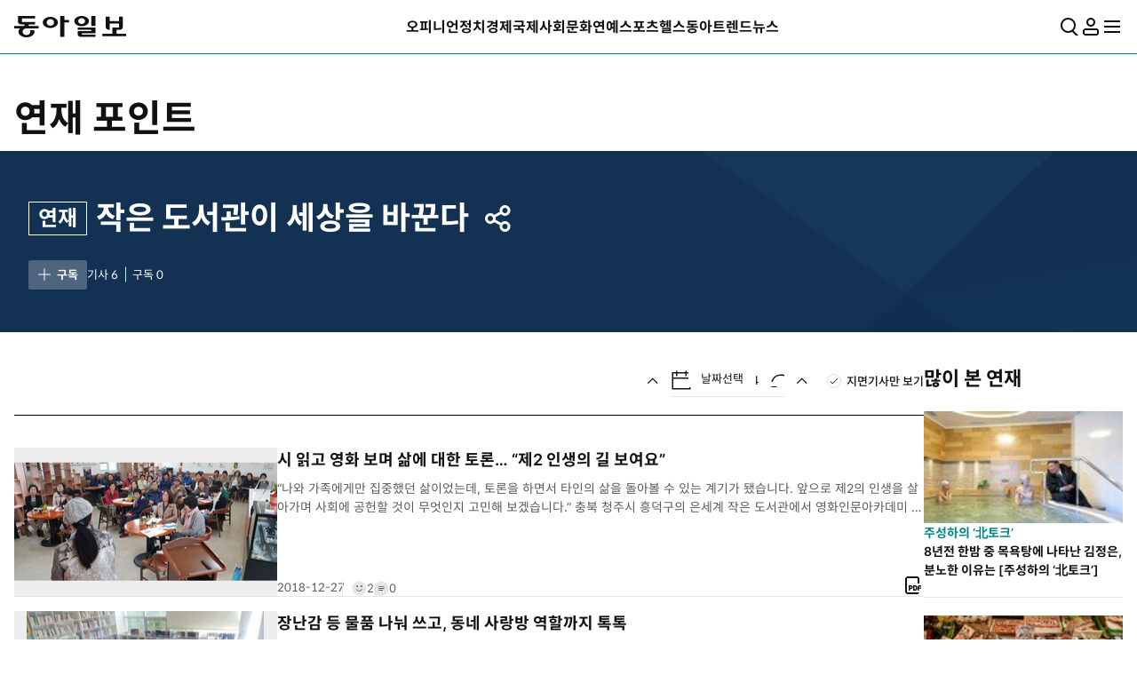

--- FILE ---
content_type: text/html; charset=UTF-8
request_url: https://www.donga.com/news/Series/70070100000017
body_size: 19325
content:
<!DOCTYPE html>
<html lang="ko">
<head>
<title>작은 도서관이 세상을 바꾼다｜동아일보</title>
<meta charset="UTF-8" />
<meta http-equiv="X-UA-Compatible" content="IE=edge" />
<meta name="viewport" content="user-scalable=no, width=device-width, initial-scale=1.0" />
<meta http-equiv="Content-Type" content="text/html; charset=utf-8" />
<meta http-equiv="imagetoolbar" content="no" />
<meta name="description" content="대한민국을 대표하는 정론지 동아일보는 디지털 창인 동아닷컴과 함께 공정하고 정확한 뉴스로 독자 여러분과 더 나은 미래를 만들어 나가겠습니다." />
<meta name="writer" content="동아닷컴" />
<meta name="facebook-domain-verification" content="nyedn3qpatz7zur9vbmms5epehnszw" />
<meta name='referrer' content='unsafe-url'>

<link rel="image_src" href="https://image.donga.com/pc/2022/images/common/donga_icon.jpg" />
<link rel="canonical" href="https://www.donga.com/news/Series/70070100000017" />

<link rel="alternate" type="application/rss+xml" href="https://rss.donga.com/total.xml" />
<link rel="alternate" type="application/rss+xml" href="https://rss.donga.com/politics.xml" />
<link rel="alternate" type="application/rss+xml" href="https://rss.donga.com/economy.xml" />
<link rel="alternate" type="application/rss+xml" href="https://rss.donga.com/international.xml" />
<link rel="alternate" type="application/rss+xml" href="https://rss.donga.com/national.xml" />
<link rel="alternate" type="application/rss+xml" href="https://rss.donga.com/editorials.xml" />
<link rel="alternate" type="application/rss+xml" href="https://rss.donga.com/science.xml" />
<link rel="alternate" type="application/rss+xml" href="https://rss.donga.com/culture.xml" />
<link rel="alternate" type="application/rss+xml" href="https://rss.donga.com/sports.xml" />
<link rel="alternate" type="application/rss+xml" href="https://rss.donga.com/inmul.xml" />
<link rel="alternate" type="application/rss+xml" href="https://rss.donga.com/health.xml" />
<link rel="alternate" type="application/rss+xml" href="https://rss.donga.com/leisure.xml" />
<link rel="alternate" type="application/rss+xml" href="https://rss.donga.com/book.xml" />
<link rel="alternate" type="application/rss+xml" href="https://rss.donga.com/show.xml" />
<link rel="alternate" type="application/rss+xml" href="https://rss.donga.com/woman.xml" />
<link rel="alternate" type="application/rss+xml" href="https://rss.donga.com/travel.xml" />
<link rel="alternate" type="application/rss+xml" href="https://rss.donga.com/lifeinfo.xml" />
<link rel="stylesheet" href="https://image.donga.com/donga_v1/css/base.css?t=20260115" />
<link rel="stylesheet" href="https://image.donga.com/donga/css.v.2.0/swiper-bundle.min.css?t=20260115" />
<link rel="stylesheet" href="https://image.donga.com/donga/css.v.2.0/slick.css?t=20260115" />
<link rel="stylesheet" href="https://image.donga.com/donga_v2/css/style.css?t=20260115" />
<link rel="stylesheet" href="https://image.donga.com/donga_v2/css/layout.css?t=20260115" />
<link rel='stylesheet' href='https://image.donga.com/donga_v1/css/sub_main.css?t=20260115' />
<script src="https://image.donga.com/donga/js.v.5.0/jquery-3.7.0.min.js?t=20260115"></script>
<script src="https://image.donga.com/donga/js.v.5.0/swiper-bundle.min.js?t=20260115"></script>
<script src="https://image.donga.com/donga/js.v.5.0/slick.min.js?t=20260115"></script>
<script src="https://image.donga.com/donga/js.v.5.0/jquery-ui.min.js?t=20260115"></script>
<script src="https://image.donga.com/donga/js.v.1.0/jquery-cookie.js?t=20260115"></script>
<script src="https://image.donga.com/donga/js.v.1.0/snsShare.js?t=20260115"></script>
<script src="https://image.donga.com/js/kakao.link.js"></script>
<script src="https://image.donga.com/donga/js/kakao-latest.min.js"></script>

<script type="text/javascript" src="https://image.donga.com/donga/js.v.1.0/GAbuilder.js?t=20240911"></script>
<script type="text/javascript">
gabuilder = new GAbuilder('GTM-PCVCHHT') ;
let pageviewObj = {
    'up_login_status' : 'N'
}
gabuilder.GAScreen(pageviewObj);
</script>


<script async src="https://securepubads.g.doubleclick.net/tag/js/gpt.js" crossorigin="anonymous"></script>







</head>

<body>
    <nav id="skip_nav">
      <a href="#contents">본문으로 바로가기</a>
    </nav>
    <div id="wrapper" class='list series_point'>
        
                <header id='header' class='header_type2'> 
            
            
            <aside id="search_wrap" class="search_sec">
                <div class="inner">
                    <button class="close_btn">
                        <span class="is_blind">검색창 닫기</span>
                        <i class="ic"><svg><use href="#ic-close"></use></svg></i>
                    </button>
                    <div class="search_txt">
                        궁금하신
                        <div class="keyword_ui">[
                            <div class="swiper keyword_slide_wrap">
                                <div class="swiper-wrapper"><div class='swiper-slide'><a href='https://www.donga.com/news/search?query=%EC%9D%B4%ED%95%B4%EC%B0%AC+%EC%A0%84+%EA%B5%AD%EB%AC%B4%EC%B4%9D%EB%A6%AC' class='keyword s' data-event_name="search_event" data-ep_button_name="추천 검색어" data-ep_button_area="검색" data-ep_button_category="공통" data-ep_search_keyword="이해찬 전 국무총리"><b>이해찬 전 국무총리</b></a></div><div class='swiper-slide'><a href='https://www.donga.com/news/search?query=%EC%9D%B4%ED%98%9C%ED%9B%88+%EA%B8%B0%ED%9A%8D%EC%98%88%EC%82%B0%EC%B2%98+%EC%9E%A5%EA%B4%80+%ED%9B%84%EB%B3%B4' class='keyword xs' data-event_name="search_event" data-ep_button_name="추천 검색어" data-ep_button_area="검색" data-ep_button_category="공통" data-ep_search_keyword="이혜훈 기획예산처 장관 후보"><b>이혜훈 기획예산처 장관 후보</b></a></div><div class='swiper-slide'><a href='https://www.donga.com/news/search?query=%EC%9E%A5%EB%8F%99%ED%98%81' class='keyword' data-event_name="search_event" data-ep_button_name="추천 검색어" data-ep_button_area="검색" data-ep_button_category="공통" data-ep_search_keyword="장동혁"><b>장동혁</b></a></div><div class='swiper-slide'><a href='https://www.donga.com/news/search?query=%EC%9E%A5%EC%95%A0%EC%9D%B8' class='keyword' data-event_name="search_event" data-ep_button_name="추천 검색어" data-ep_button_area="검색" data-ep_button_category="공통" data-ep_search_keyword="장애인"><b>장애인</b></a></div><div class='swiper-slide'><a href='https://www.donga.com/news/search?query=%EC%9D%B4%EC%9E%AC%EC%9A%A9+%EC%82%BC%EC%84%B1%EC%A0%84%EC%9E%90+%ED%9A%8C%EC%9E%A5' class='keyword xs' data-event_name="search_event" data-ep_button_name="추천 검색어" data-ep_button_area="검색" data-ep_button_category="공통" data-ep_search_keyword="이재용 삼성전자 회장"><b>이재용 삼성전자 회장</b></a></div><div class='swiper-slide'><a href='https://www.donga.com/news/search?query=%EA%B5%AD%EA%B5%B0%EC%A0%95%EB%B3%B4%EC%82%AC%EB%A0%B9%EB%B6%80' class='keyword s' data-event_name="search_event" data-ep_button_name="추천 검색어" data-ep_button_area="검색" data-ep_button_category="공통" data-ep_search_keyword="국군정보사령부"><b>국군정보사령부</b></a></div><div class='swiper-slide'><a href='https://www.donga.com/news/search?query=%EC%9D%B4%ED%98%9C%ED%9B%88+%EA%B8%B0%ED%9A%8D%EC%98%88%EC%82%B0%EC%B2%98+%EC%9E%A5%EA%B4%80+%ED%9B%84%EB%B3%B4%EC%9E%90' class='keyword xs' data-event_name="search_event" data-ep_button_name="추천 검색어" data-ep_button_area="검색" data-ep_button_category="공통" data-ep_search_keyword="이혜훈 기획예산처 장관 후보자"><b>이혜훈 기획예산처 장관 후보자</b></a></div><div class='swiper-slide'><a href='https://www.donga.com/news/search?query=%EA%B5%AD%EB%AF%BC%EC%97%B0%EA%B8%88' class='keyword' data-event_name="search_event" data-ep_button_name="추천 검색어" data-ep_button_area="검색" data-ep_button_category="공통" data-ep_search_keyword="국민연금"><b>국민연금</b></a></div><div class='swiper-slide'><a href='https://www.donga.com/news/search?query=%EB%B0%95%EB%82%98%EB%9E%98+%EA%B7%BC%ED%99%A9' class='keyword' data-event_name="search_event" data-ep_button_name="추천 검색어" data-ep_button_area="검색" data-ep_button_category="공통" data-ep_search_keyword="박나래 근황"><b>박나래 근황</b></a></div><div class='swiper-slide'><a href='https://www.donga.com/news/search?query=%EC%B0%BD%EC%9B%90%ED%95%9C%EB%A7%88%EC%9D%8C%EB%B3%91%EC%9B%90' class='keyword s' data-event_name="search_event" data-ep_button_name="추천 검색어" data-ep_button_area="검색" data-ep_button_category="공통" data-ep_search_keyword="창원한마음병원"><b>창원한마음병원</b></a></div><div class='swiper-slide'><a href='https://www.donga.com/news/search?query=%EC%BF%A0%ED%8C%A1' class='keyword' data-event_name="search_event" data-ep_button_name="추천 검색어" data-ep_button_area="검색" data-ep_button_category="공통" data-ep_search_keyword="쿠팡"><b>쿠팡</b></a></div><div class='swiper-slide'><a href='https://www.donga.com/news/search?query=%EC%B9%B4%EC%9D%B4%EC%8A%A4%ED%8A%B8' class='keyword' data-event_name="search_event" data-ep_button_name="추천 검색어" data-ep_button_area="검색" data-ep_button_category="공통" data-ep_search_keyword="카이스트"><b>카이스트</b></a></div><div class='swiper-slide'><a href='https://www.donga.com/news/search?query=%EB%B9%84%EC%83%81%EA%B3%84%EC%97%84' class='keyword' data-event_name="search_event" data-ep_button_name="추천 검색어" data-ep_button_area="검색" data-ep_button_category="공통" data-ep_search_keyword="비상계엄"><b>비상계엄</b></a></div><div class='swiper-slide'><a href='https://www.donga.com/news/search?query=AFP' class='keyword' data-event_name="search_event" data-ep_button_name="추천 검색어" data-ep_button_area="검색" data-ep_button_category="공통" data-ep_search_keyword="AFP"><b>AFP</b></a></div><div class='swiper-slide'><a href='https://www.donga.com/news/search?query=%EB%B6%88%EB%B2%95%EC%A3%BC%EC%B0%A8' class='keyword' data-event_name="search_event" data-ep_button_name="추천 검색어" data-ep_button_area="검색" data-ep_button_category="공통" data-ep_search_keyword="불법주차"><b>불법주차</b></a></div><div class='swiper-slide'><a href='https://www.donga.com/news/search?query=%EC%A3%BC%EC%8B%9D' class='keyword' data-event_name="search_event" data-ep_button_name="추천 검색어" data-ep_button_area="검색" data-ep_button_category="공통" data-ep_search_keyword="주식"><b>주식</b></a></div><div class='swiper-slide'><a href='https://www.donga.com/news/search?query=%EA%B7%B8%EB%A6%B0%EB%9E%80%EB%93%9C' class='keyword' data-event_name="search_event" data-ep_button_name="추천 검색어" data-ep_button_area="검색" data-ep_button_category="공통" data-ep_search_keyword="그린란드"><b>그린란드</b></a></div><div class='swiper-slide'><a href='https://www.donga.com/news/search?query=%ED%8F%90%EC%95%94' class='keyword' data-event_name="search_event" data-ep_button_name="추천 검색어" data-ep_button_area="검색" data-ep_button_category="공통" data-ep_search_keyword="폐암"><b>폐암</b></a></div><div class='swiper-slide'><a href='https://www.donga.com/news/search?query=%ED%8A%B8%EB%9F%BC%ED%94%84' class='keyword' data-event_name="search_event" data-ep_button_name="추천 검색어" data-ep_button_area="검색" data-ep_button_category="공통" data-ep_search_keyword="트럼프"><b>트럼프</b></a></div><div class='swiper-slide'><a href='https://www.donga.com/news/search?query=%EA%B3%A0%EC%96%91%EC%9D%B4' class='keyword' data-event_name="search_event" data-ep_button_name="추천 검색어" data-ep_button_area="검색" data-ep_button_category="공통" data-ep_search_keyword="고양이"><b>고양이</b></a></div><div class='swiper-slide'><a href='https://www.donga.com/news/search?query=%EA%B8%B0%EC%83%81%EC%B2%AD' class='keyword' data-event_name="search_event" data-ep_button_name="추천 검색어" data-ep_button_area="검색" data-ep_button_category="공통" data-ep_search_keyword="기상청"><b>기상청</b></a></div><div class='swiper-slide'><a href='https://www.donga.com/news/search?query=%EC%9D%B4%ED%98%9C%ED%9B%88' class='keyword' data-event_name="search_event" data-ep_button_name="추천 검색어" data-ep_button_area="검색" data-ep_button_category="공통" data-ep_search_keyword="이혜훈"><b>이혜훈</b></a></div><div class='swiper-slide'><a href='https://www.donga.com/news/search?query=%ED%98%84%EB%8C%80%EC%B0%A8' class='keyword' data-event_name="search_event" data-ep_button_name="추천 검색어" data-ep_button_area="검색" data-ep_button_category="공통" data-ep_search_keyword="현대차"><b>현대차</b></a></div><div class='swiper-slide'><a href='https://www.donga.com/news/search?query=%EB%82%A8%EA%B7%B9%EC%B1%84%EC%9A%A9' class='keyword' data-event_name="search_event" data-ep_button_name="추천 검색어" data-ep_button_area="검색" data-ep_button_category="공통" data-ep_search_keyword="남극채용"><b>남극채용</b></a></div><div class='swiper-slide'><a href='https://www.donga.com/news/search?query=%EC%86%90%ED%9A%A8%EB%A6%BC%EC%9D%98+%EB%B2%A0%EC%8A%A4%ED%8A%B8%EC%85%80%EB%9F%AC+%EB%A0%88%EC%8B%9C%ED%94%BC' class='keyword xs' data-event_name="search_event" data-ep_button_name="추천 검색어" data-ep_button_area="검색" data-ep_button_category="공통" data-ep_search_keyword="손효림의 베스트셀러 레시피"><b>손효림의 베스트셀러 레시피</b></a></div><div class='swiper-slide'><a href='https://www.donga.com/news/search?query=22%EA%B2%BD%EC%B0%B0%EA%B2%BD%ED%98%B8%EB%8C%80' class='keyword s' data-event_name="search_event" data-ep_button_name="추천 검색어" data-ep_button_area="검색" data-ep_button_category="공통" data-ep_search_keyword="22경찰경호대"><b>22경찰경호대</b></a></div><div class='swiper-slide'><a href='https://www.donga.com/news/search?query=%EB%8B%A4%EC%A3%BC%ED%83%9D%EC%9E%90' class='keyword' data-event_name="search_event" data-ep_button_name="추천 검색어" data-ep_button_area="검색" data-ep_button_category="공통" data-ep_search_keyword="다주택자"><b>다주택자</b></a></div><div class='swiper-slide'><a href='https://www.donga.com/news/search?query=%EC%9D%B4%ED%95%B4%EC%B0%AC' class='keyword' data-event_name="search_event" data-ep_button_name="추천 검색어" data-ep_button_area="검색" data-ep_button_category="공통" data-ep_search_keyword="이해찬"><b>이해찬</b></a></div><div class='swiper-slide'><a href='https://www.donga.com/news/search?query=%EC%9E%A5%EC%98%81%EC%9E%90' class='keyword' data-event_name="search_event" data-ep_button_name="추천 검색어" data-ep_button_area="검색" data-ep_button_category="공통" data-ep_search_keyword="장영자"><b>장영자</b></a></div><div class='swiper-slide'><a href='https://www.donga.com/news/search?query=%EB%B6%80%EC%A0%95+%EC%B2%AD%EC%95%BD' class='keyword' data-event_name="search_event" data-ep_button_name="추천 검색어" data-ep_button_area="검색" data-ep_button_category="공통" data-ep_search_keyword="부정 청약"><b>부정 청약</b></a></div><div class='swiper-slide'><a href='https://www.donga.com/news/search?query=%EC%9D%B4%EC%86%8C%EC%97%B0' class='keyword' data-event_name="search_event" data-ep_button_name="추천 검색어" data-ep_button_area="검색" data-ep_button_category="공통" data-ep_search_keyword="이소연"><b>이소연</b></a></div><div class='swiper-slide'><a href='https://www.donga.com/news/search?query=%EC%B2%9C%EC%83%81%ED%98%84' class='keyword' data-event_name="search_event" data-ep_button_name="추천 검색어" data-ep_button_area="검색" data-ep_button_category="공통" data-ep_search_keyword="천상현"><b>천상현</b></a></div><div class='swiper-slide'><a href='https://www.donga.com/news/search?query=%EB%8D%94%EB%B6%88%EC%96%B4%EB%AF%BC%EC%A3%BC%EB%8B%B9' class='keyword' data-event_name="search_event" data-ep_button_name="추천 검색어" data-ep_button_area="검색" data-ep_button_category="공통" data-ep_search_keyword="더불어민주당"><b>더불어민주당</b></a></div><div class='swiper-slide'><a href='https://www.donga.com/news/search?query=%EB%8B%B9%EB%87%A8%EB%B3%91' class='keyword' data-event_name="search_event" data-ep_button_name="추천 검색어" data-ep_button_area="검색" data-ep_button_category="공통" data-ep_search_keyword="당뇨병"><b>당뇨병</b></a></div><div class='swiper-slide'><a href='https://www.donga.com/news/search?query=%ED%97%AC%EC%8A%A4%EB%8F%99%EC%95%84' class='keyword' data-event_name="search_event" data-ep_button_name="추천 검색어" data-ep_button_area="검색" data-ep_button_category="공통" data-ep_search_keyword="헬스동아"><b>헬스동아</b></a></div><div class='swiper-slide'><a href='https://www.donga.com/news/search?query=%EA%B4%91%EC%96%91%EC%86%8C%EB%B0%A9%EC%84%9C' class='keyword' data-event_name="search_event" data-ep_button_name="추천 검색어" data-ep_button_area="검색" data-ep_button_category="공통" data-ep_search_keyword="광양소방서"><b>광양소방서</b></a></div><div class='swiper-slide'><a href='https://www.donga.com/news/search?query=%EA%B9%80%EC%97%B0%EA%B2%BD' class='keyword' data-event_name="search_event" data-ep_button_name="추천 검색어" data-ep_button_area="검색" data-ep_button_category="공통" data-ep_search_keyword="김연경"><b>김연경</b></a></div><div class='swiper-slide'><a href='https://www.donga.com/news/search?query=%EA%B5%AD%EB%AF%BC%EC%9D%98%ED%9E%98' class='keyword' data-event_name="search_event" data-ep_button_name="추천 검색어" data-ep_button_area="검색" data-ep_button_category="공통" data-ep_search_keyword="국민의힘"><b>국민의힘</b></a></div><div class='swiper-slide'><a href='https://www.donga.com/news/search?query=%EB%A1%A4%ED%8C%8C%ED%81%AC' class='keyword' data-event_name="search_event" data-ep_button_name="추천 검색어" data-ep_button_area="검색" data-ep_button_category="공통" data-ep_search_keyword="롤파크"><b>롤파크</b></a></div><div class='swiper-slide'><a href='https://www.donga.com/news/search?query=%EC%A1%B0%EB%AF%B8%EB%A3%8C' class='keyword' data-event_name="search_event" data-ep_button_name="추천 검색어" data-ep_button_area="검색" data-ep_button_category="공통" data-ep_search_keyword="조미료"><b>조미료</b></a></div><div class='swiper-slide'><a href='https://www.donga.com/news/search?query=%EC%98%A4%EB%8A%98%EC%9D%98+%EC%9A%B4%EC%84%B8' class='keyword' data-event_name="search_event" data-ep_button_name="추천 검색어" data-ep_button_area="검색" data-ep_button_category="공통" data-ep_search_keyword="오늘의 운세"><b>오늘의 운세</b></a></div><div class='swiper-slide'><a href='https://www.donga.com/news/search?query=%EC%A3%BC%ED%95%9C%EB%AF%B8%EA%B5%B0' class='keyword' data-event_name="search_event" data-ep_button_name="추천 검색어" data-ep_button_area="검색" data-ep_button_category="공통" data-ep_search_keyword="주한미군"><b>주한미군</b></a></div><div class='swiper-slide'><a href='https://www.donga.com/news/search?query=%EC%9D%B4%EB%9E%80' class='keyword' data-event_name="search_event" data-ep_button_name="추천 검색어" data-ep_button_area="검색" data-ep_button_category="공통" data-ep_search_keyword="이란"><b>이란</b></a></div><div class='swiper-slide'><a href='https://www.donga.com/news/search?query=%EB%B0%A9%ED%86%B5%EC%9C%84' class='keyword' data-event_name="search_event" data-ep_button_name="추천 검색어" data-ep_button_area="검색" data-ep_button_category="공통" data-ep_search_keyword="방통위"><b>방통위</b></a></div><div class='swiper-slide'><a href='https://www.donga.com/news/search?query=%EC%8C%8D%ED%8A%B9%EA%B2%80%EB%B2%95' class='keyword' data-event_name="search_event" data-ep_button_name="추천 검색어" data-ep_button_area="검색" data-ep_button_category="공통" data-ep_search_keyword="쌍특검법"><b>쌍특검법</b></a></div><div class='swiper-slide'><a href='https://www.donga.com/news/search?query=LIV%EA%B3%A8%ED%94%84' class='keyword' data-event_name="search_event" data-ep_button_name="추천 검색어" data-ep_button_area="검색" data-ep_button_category="공통" data-ep_search_keyword="LIV골프"><b>LIV골프</b></a></div><div class='swiper-slide'><a href='https://www.donga.com/news/search?query=%EC%BF%A0%ED%8C%A1+%EA%B0%9C%EC%9D%B8%EC%A0%95%EB%B3%B4+%EC%9C%A0%EC%B6%9C' class='keyword s' data-event_name="search_event" data-ep_button_name="추천 검색어" data-ep_button_area="검색" data-ep_button_category="공통" data-ep_search_keyword="쿠팡 개인정보 유출"><b>쿠팡 개인정보 유출</b></a></div><div class='swiper-slide'><a href='https://www.donga.com/news/search?query=%EA%B0%95%EB%82%A8+%EC%BD%94+%EC%88%98%EC%88%A0' class='keyword s' data-event_name="search_event" data-ep_button_name="추천 검색어" data-ep_button_area="검색" data-ep_button_category="공통" data-ep_search_keyword="강남 코 수술"><b>강남 코 수술</b></a></div><div class='swiper-slide'><a href='https://www.donga.com/news/search?query=%EA%B8%B0%ED%9A%8D%EC%98%88%EC%82%B0%EC%B2%98' class='keyword' data-event_name="search_event" data-ep_button_name="추천 검색어" data-ep_button_area="검색" data-ep_button_category="공통" data-ep_search_keyword="기획예산처"><b>기획예산처</b></a></div><div class='swiper-slide'><a href='https://www.donga.com/news/search?query=%ED%95%AD%EA%B3%B5' class='keyword' data-event_name="search_event" data-ep_button_name="추천 검색어" data-ep_button_area="검색" data-ep_button_category="공통" data-ep_search_keyword="항공"><b>항공</b></a></div><div class='swiper-slide'><a href='https://www.donga.com/news/search?query=%EC%A1%B0%EA%B5%AD%ED%98%81%EC%8B%A0%EB%8B%B9' class='keyword' data-event_name="search_event" data-ep_button_name="추천 검색어" data-ep_button_area="검색" data-ep_button_category="공통" data-ep_search_keyword="조국혁신당"><b>조국혁신당</b></a></div><div class='swiper-slide'><a href='https://www.donga.com/news/search?query=%EC%98%A8%EC%96%91%ED%9C%B4%EC%96%91%EC%86%8C' class='keyword' data-event_name="search_event" data-ep_button_name="추천 검색어" data-ep_button_area="검색" data-ep_button_category="공통" data-ep_search_keyword="온양휴양소"><b>온양휴양소</b></a></div><div class='swiper-slide'><a href='https://www.donga.com/news/search?query=%EB%82%A8%EC%A0%95%ED%9D%AC' class='keyword' data-event_name="search_event" data-ep_button_name="추천 검색어" data-ep_button_area="검색" data-ep_button_category="공통" data-ep_search_keyword="남정희"><b>남정희</b></a></div><div class='swiper-slide'><a href='https://www.donga.com/news/search?query=%ED%8E%98%EC%9D%B4%EC%BB%A4' class='keyword' data-event_name="search_event" data-ep_button_name="추천 검색어" data-ep_button_area="검색" data-ep_button_category="공통" data-ep_search_keyword="페이커"><b>페이커</b></a></div><div class='swiper-slide'><a href='https://www.donga.com/news/search?query=%EB%94%A5%EB%8B%A4%EC%9D%B4%EB%B8%8C' class='keyword' data-event_name="search_event" data-ep_button_name="추천 검색어" data-ep_button_area="검색" data-ep_button_category="공통" data-ep_search_keyword="딥다이브"><b>딥다이브</b></a></div></div>
                            </div>
                            ]
                        </div> 키워드를 검색해 보세요.
                    </div>
                    <p class="search_txt02">추천 검색어는 많이 본 뉴스 기사의 키워드를 수집하여 선정하였습니다.</p>
                    <div class="type_search input_wrap">
                    <form name="top_search_form" id="top_search_form" method="get" action="https://www.donga.com/news/search" onsubmit="return topSearchSend();">
                        <input type="search" placeholder="궁금하신 뉴스를 검색해보세요." id="top_query" name="query" title="검색어 입력" autocomplete="off">
                        <button class="search_btn">
                            <span class="is_blind">검색</span>
                            <i class="ic"><svg><use href="#ic-search"></use></svg></i>
                        </button>
                        <button class="remove_btn">
                            <span class="is_blind">지우기</span>
                            <i class="ic"><svg><use href="#ic-close"></use></svg></i>
                        </button>
                    </form>
                    </div>
                </div>
            </aside>
            <script>
            function topSearchSend()
            {
                if ( $("#top_query").val() == '' )
                {
                    alert('검색어를 입력하세요.') ;
                    $("#top_query").focus() ;
                    return false ;
                }
                let eventObj = {};
                eventObj = {
                    event_name : 'search_event',
                    ep_button_name : '입력',
                    ep_button_area : '헤더',
                    ep_button_category : '공통',
                    ep_search_keyword : $("#top_query").val()
                }
                gabuilder.GAEventOBJ(eventObj) ;
                return true ;
            }
            </script>
            <div class='main_head'>
                <div class='inner'> 
                    <section class='logo_sec'>
<h1><a href='https://www.donga.com' data-event_name="click_event" data-ep_button_name="동아일보 로고" data-ep_button_area="헤더" data-ep_button_category="공통" data-google-interstitial="false" aria-label='동아일보'>동아일보<i class='logo'><svg><use href='#ic-logo'></use></svg></i></a></h1>
            <section class="gnb_sec">
                <nav id="gnb">
                    <ul class="main_nav_wrap news_menu_list" role="menu">
                        <li class="nav_node " role="presentation">
                            <a href="https://www.donga.com/news/Opinion" data-event_name="click_event" data-ep_button_name="오피니언" data-ep_button_area="헤더" data-ep_button_category="공통" class="nav_item" role="menuitem">
                                <span>오피니언</span>
                            </a>
                        </li>
                        <li class="nav_node " role="presentation">
                            <a href="https://www.donga.com/news/Politics" data-event_name="click_event" data-ep_button_name="정치" data-ep_button_area="헤더" data-ep_button_category="공통" class="nav_item" role="menuitem">
                                <span>정치</span>
                            </a>
                        </li>
                        <li class="nav_node " role="presentation">
                            <a href="https://www.donga.com/news/Economy" data-event_name="click_event" data-ep_button_name="경제" data-ep_button_area="헤더" data-ep_button_category="공통" class="nav_item" role="menuitem">
                                <span>경제</span>
                            </a>
                        </li>
                        <li class="nav_node " role="presentation">
                            <a href="https://www.donga.com/news/Inter" data-event_name="click_event" data-ep_button_name="국제" data-ep_button_area="헤더" data-ep_button_category="공통" class="nav_item" role="menuitem">
                                <span>국제</span>
                            </a>
                        </li>
                        <li class="nav_node " role="presentation">
                            <a href="https://www.donga.com/news/Society" data-event_name="click_event" data-ep_button_name="사회" data-ep_button_area="헤더" data-ep_button_category="공통" class="nav_item" role="menuitem">
                                <span>사회</span>
                            </a>
                        </li>
                        <li class="nav_node " role="presentation">
                            <a href="https://www.donga.com/news/Culture" data-event_name="click_event" data-ep_button_name="문화" data-ep_button_area="헤더" data-ep_button_category="공통" class="nav_item" role="menuitem">
                                <span>문화</span>
                            </a>
                        </li>
                        <li class="nav_node " role="presentation">
                            <a href="https://www.donga.com/news/Entertainment" data-event_name="click_event" data-ep_button_name="연예" data-ep_button_area="헤더" data-ep_button_category="공통" class="nav_item" role="menuitem">
                                <span>연예</span>
                            </a>
                        </li>
                        <li class="nav_node " role="presentation">
                            <a href="https://www.donga.com/news/Sports" data-event_name="click_event" data-ep_button_name="스포츠" data-ep_button_area="헤더" data-ep_button_category="공통" class="nav_item" role="menuitem">
                                <span>스포츠</span>
                            </a>
                        </li>
                        <li class="nav_node " role="presentation">
                            <a href="https://www.donga.com/news/Health" data-event_name="click_event" data-ep_button_name="헬스동아" data-ep_button_area="헤더" data-ep_button_category="공통" class="nav_item" role="menuitem">
                                <span>헬스동아</span>
                            </a>
                        </li>
                        <li class="nav_node " role="presentation">
                            <a href="https://www.donga.com/news/TrendNews/daily" data-event_name="click_event" data-ep_button_name="트렌드뉴스" data-ep_button_area="헤더" data-ep_button_category="공통" class="nav_item" role="menuitem">
                                <span>트렌드뉴스</span>
                            </a>
                        </li>
                    </ul>
                </nav>
            </section>
            <section class='option_sec01'>
                <nav class="option_menu">
                    <ul role="menu">
                        <li role="presentation" class="search">
                            <button id="search_open" role="menuitem" aria-haspopup="true" aria-expanded="false" aria-controls="search_wrap" data-event_name="click_event" data-ep_button_name="검색" data-ep_button_area="헤더" data-ep_button_category="공통">
                                <i class="ic"><svg><use href="#ic-search"></use></svg></i>
                                <span class="is_blind">통합검색</span>
                            </button>
                        </li>
                                    <li role="presentation" class="langs">
                <button role="menuitem" aria-haspopup="true" class="lang_btn" aria-expanded="false" aria-controls="langsMenu">
                    <i class="ic"><svg><use href="#ic-language"></use></svg></i>
                    <span class="is_blind">언어선택</span>
                </button>
                <h3 class="is_blind" id="lang_title" aria-hidden="true">방문하고자 하는 언어의 홈페이지를 선택하세요.</h3>
                <div id="langsMenu" class="lang_change_list" data-current="0" aria-labelledby="lang_title">
                    <ul>
                        <li class="lang_change_node">
                            <a href="https://www.donga.com" data-event_name="click_event" data-ep_button_name="한국어" data-ep_button_area="헤더" data-ep_button_category="공통" tabindex="-1" aria-current="true">한국어</a>
                        </li>
                        <li class="lang_change_node">
                            <a href="https://www.donga.com/en" data-event_name="click_event" data-ep_button_name="영어" data-ep_button_area="헤더" data-ep_button_category="공통" tabindex="-1">English</a>
                        </li>
                        <li class="lang_change_node">
                            <a href="https://www.donga.com/cn" data-event_name="click_event" data-ep_button_name="중국어" data-ep_button_area="헤더" data-ep_button_category="공통" tabindex="-1">中文(簡体)</a>
                        </li>
                        <li class="lang_change_node">
                            <a href="https://www.donga.com/jp" data-event_name="click_event" data-ep_button_name="일본어" data-ep_button_area="헤더" data-ep_button_category="공통" tabindex="-1">日本語</a>
                        </li>
                    </ul>
                </div>
            </li>
                        <li role="presentation" class="login ">
                                    <a href="https://secure.donga.com/membership/login.php?gourl=https%3A%2F%2Fwww.donga.com%2Fnews%2FSeries%2F70070100000017" role="menuitem" class="login_btn" aria-haspopup="true" aria-expanded="false" aria-controls="mylogin" data-event_name="click_event" data-ep_button_name="로그인" data-ep_button_area="헤더" data-ep_button_category="공통">
            <i class="ic"><svg><use href="#ic-member"></use></svg></i>
            <span class="is_blind">마이페이지</span>
        </a>
                            
                        </li>
                        <li role="presentation">
                            <button id="megaMenu_toggle" role="menuitem" aria-haspopup="true" aria-expanded="false" aria-controls="megaMenu" data-event_name="click_event" data-ep_button_name="햄버거 메뉴" data-ep_button_area="헤더" data-ep_button_category="공통">
                                <i class="ic"><svg><use href="#ic-menu"></use></svg></i>
                                <span class="is_blind">전체메뉴 펼치기</span>
                            </button>
                        </li>
                    </ul>
                </nav>
            </section>
</section>
                </div>
                
            </div> 
            
                    <aside id="megaMenu" class="megamenu_sec sub_head">
            <div class="inner">
                <nav id="megaMenu02" aria-labelledby="megaMenu_toggle">
                    <ul class="main_nav_wrap top_menu_list" role="menu">
                        <li role="presentation">
                            <a href="https://www.donga.com/news/Opinion" data-event_name="click_event" data-ep_button_name="오피니언" data-ep_button_area="햄버거 메뉴" data-ep_button_category="공통" class="nav_item" role="menuitem" aria-haspopup="menu"><span>오피니언</span></a>
                            <ul class="menu_depth2" role="menu">
                                <li role="presentation"><a href="https://www.donga.com/news/Series/70040100000001" data-event_name="click_event" data-ep_button_name="오피니언_사설" data-ep_button_area="햄버거 메뉴" data-ep_button_category="공통" role="menuitem">사설</a></li>
                                <li role="presentation"><a href="https://www.donga.com/news/Series/70040100000009" data-event_name="click_event" data-ep_button_name="오피니언_오늘과 내일" data-ep_button_area="햄버거 메뉴" data-ep_button_category="공통" role="menuitem">오늘과 내일</a></li>
                                <li role="presentation"><a href="https://www.donga.com/news/Series/70040100000002" data-event_name="click_event" data-ep_button_name="오피니언_횡설수설" data-ep_button_area="햄버거 메뉴" data-ep_button_category="공통" role="menuitem">횡설수설</a></li>
                                <li role="presentation"><a href="https://www.donga.com/news/Series/70040100000019" data-event_name="click_event" data-ep_button_name="오피니언_동아광장" data-ep_button_area="햄버거 메뉴" data-ep_button_category="공통" role="menuitem">동아광장</a></li>
                                <li role="presentation"><a href="https://www.donga.com/news/Series/70040100000278" data-event_name="click_event" data-ep_button_name="오피니언_동아시론" data-ep_button_area="햄버거 메뉴" data-ep_button_category="공통" role="menuitem">동아시론</a></li>
                                <li role="presentation"><a href="https://www.donga.com/news/Series/70040100000034" data-event_name="click_event" data-ep_button_name="오피니언_광화문에서" data-ep_button_area="햄버거 메뉴" data-ep_button_category="공통" role="menuitem">광화문에서</a></li>
                                <li role="presentation"><a href="https://www.donga.com/news/Series/70010000000260" data-event_name="click_event" data-ep_button_name="오피니언_현장에서" data-ep_button_area="햄버거 메뉴" data-ep_button_category="공통" role="menuitem">현장에서</a></li>
                                <li role="presentation"><a href="https://www.donga.com/news/poll" data-event_name="click_event" data-ep_button_name="오피니언_POLL" data-ep_button_area="햄버거 메뉴" data-ep_button_category="공통" role="menuitem">POLL</a></li>
                            </ul>
                        </li>
                        <li role="presentation">
                            <a href="https://www.donga.com/news/Politics" data-event_name="click_event" data-ep_button_name="정치" data-ep_button_area="햄버거 메뉴" data-ep_button_category="공통" class="nav_item" role="menuitem"><span>정치</span></a>
                            <ul class="menu_depth2" role="menu">
                                <li role="presentation"><a href="https://www.donga.com/news/Politics/List" data-event_name="click_event" data-ep_button_name="정치_최신기사" data-ep_button_area="햄버거 메뉴" data-ep_button_category="공통" role="menuitem">최신기사</a></li>
                                <li role="presentation"><a href="https://www.donga.com/news/Politics/CWD" data-event_name="click_event" data-ep_button_name="정치_대통령실" data-ep_button_area="햄버거 메뉴" data-ep_button_category="공통" role="menuitem">대통령실</a></li>
                                <li role="presentation"><a href="https://www.donga.com/news/Politics/NA" data-event_name="click_event" data-ep_button_name="정치_국회정당" data-ep_button_area="햄버거 메뉴" data-ep_button_category="공통" role="menuitem">국회정당</a></li>
                                <li role="presentation"><a href="https://www.donga.com/news/Politics/NK" data-event_name="click_event" data-ep_button_name="정치_북한" data-ep_button_area="햄버거 메뉴" data-ep_button_category="공통" role="menuitem">북한</a></li>
                                <li role="presentation"><a href="https://www.donga.com/news/Politics/Dip" data-event_name="click_event" data-ep_button_name="정치_외교안보" data-ep_button_area="햄버거 메뉴" data-ep_button_category="공통" role="menuitem">외교안보</a></li>
                                <li role="presentation"><a href="https://www.donga.com/news/Politics/Admin" data-event_name="click_event" data-ep_button_name="정치_행정자치" data-ep_button_area="햄버거 메뉴" data-ep_button_category="공통" role="menuitem">행정자치</a></li>
                            </ul>
                        </li>
                        <li role="presentation">
                            <a href="https://www.donga.com/news/Economy" data-event_name="click_event" data-ep_button_name="경제" data-ep_button_area="햄버거 메뉴" data-ep_button_category="공통" class="nav_item" role="menuitem"><span>경제</span></a>
                            <ul class="menu_depth2" role="menu">
                                <li role="presentation"><a href="https://www.donga.com/news/Economy/List" data-event_name="click_event" data-ep_button_name="경제_최신기사" data-ep_button_area="햄버거 메뉴" data-ep_button_category="공통" role="menuitem">최신기사</a></li>
                                <li role="presentation"><a href="https://www.donga.com/news/Economy/CEO" data-event_name="click_event" data-ep_button_name="경제_CEO" data-ep_button_area="햄버거 메뉴" data-ep_button_category="공통" role="menuitem">기업 CEO</a></li>
                                <li role="presentation"><a href="https://www.donga.com/news/Economy/RE" data-event_name="click_event" data-ep_button_name="경제_부동산" data-ep_button_area="햄버거 메뉴" data-ep_button_category="공통" role="menuitem">부동산</a></li>
                                <li role="presentation"><a href="https://www.donga.com/news/Economy/Money" data-event_name="click_event" data-ep_button_name="경제_금융" data-ep_button_area="햄버거 메뉴" data-ep_button_category="공통" role="menuitem">금융</a></li>
                                <li role="presentation"><a href="https://www.donga.com/news/It/List" data-event_name="click_event" data-ep_button_name="경제_IT" data-ep_button_area="햄버거 메뉴" data-ep_button_category="공통" role="menuitem">IT</a></li>
                                <li role="presentation"><a href="https://www.donga.com/news/Economy/Car" data-event_name="click_event" data-ep_button_name="경제_자동차" data-ep_button_area="햄버거 메뉴" data-ep_button_category="공통" role="menuitem">자동차</a></li>
                            </ul>
                        </li>
                        <li role="presentation">
                            <a href="https://www.donga.com/news/Inter" data-event_name="click_event" data-ep_button_name="국제" data-ep_button_area="햄버거 메뉴" data-ep_button_category="공통" class="nav_item" role="menuitem"><span>국제</span></a>
                            <ul class="menu_depth2" role="menu">
                                <li role="presentation"><a href="https://www.donga.com/news/Inter/List" data-event_name="click_event" data-ep_button_name="국제_최신기사" data-ep_button_area="햄버거 메뉴" data-ep_button_category="공통" role="menuitem">최신기사</a></li>
                                <li role="presentation"><a href="https://www.donga.com/news/Inter/Asia" data-event_name="click_event" data-ep_button_name="국제_아시아" data-ep_button_area="햄버거 메뉴" data-ep_button_category="공통" role="menuitem">아시아</a></li>
                                <li role="presentation"><a href="https://www.donga.com/news/Inter/USA" data-event_name="click_event" data-ep_button_name="국제_미국/북미" data-ep_button_area="햄버거 메뉴" data-ep_button_category="공통" role="menuitem">미국/북미</a></li>
                                <li role="presentation"><a href="https://www.donga.com/news/Inter/EU" data-event_name="click_event" data-ep_button_name="국제_유럽" data-ep_button_area="햄버거 메뉴" data-ep_button_category="공통" role="menuitem">유럽</a></li>
                                <li role="presentation"><a href="https://www.donga.com/news/Inter/China" data-event_name="click_event" data-ep_button_name="국제_중국" data-ep_button_area="햄버거 메뉴" data-ep_button_category="공통" role="menuitem">중국</a></li>
                                <li role="presentation"><a href="https://www.donga.com/news/Inter/Japan" data-event_name="click_event" data-ep_button_name="국제_일본" data-ep_button_area="햄버거 메뉴" data-ep_button_category="공통" role="menuitem">일본</a></li>
                            </ul>
                        </li>
                        <li role="presentation">
                            <a href="https://www.donga.com/news/Society" data-event_name="click_event" data-ep_button_name="사회" data-ep_button_area="햄버거 메뉴" data-ep_button_category="공통" class="nav_item" role="menuitem"><span>사회</span></a>
                            <ul class="menu_depth2" role="menu">
                                <li role="presentation"><a href="https://www.donga.com/news/Society/List" data-event_name="click_event" data-ep_button_name="사회_최신기사" data-ep_button_area="햄버거 메뉴" data-ep_button_category="공통" role="menuitem">최신기사</a></li>
                                <li role="presentation"><a href="https://www.donga.com/news/Society/Edu" data-event_name="click_event" data-ep_button_name="사회_교육" data-ep_button_area="햄버거 메뉴" data-ep_button_category="공통" role="menuitem">교육</a></li>
                                <li role="presentation"><a href="https://www.donga.com/news/Society/Labor" data-event_name="click_event" data-ep_button_name="사회_노동" data-ep_button_area="햄버거 메뉴" data-ep_button_category="공통" role="menuitem">노동</a></li>
                                <li role="presentation"><a href="https://www.donga.com/news/Society/Event" data-event_name="click_event" data-ep_button_name="사회_사건사고" data-ep_button_area="햄버거 메뉴" data-ep_button_category="공통" role="menuitem">사건사고</a></li>
                                <li role="presentation"><a href="https://www.donga.com/news/List/List_06" data-event_name="click_event" data-ep_button_name="사회_사람속으로" data-ep_button_area="햄버거 메뉴" data-ep_button_category="공통" role="menuitem">사람속으로</a></li>
                            </ul>
                        </li>
                        <li role="presentation">
                            <a href="https://www.donga.com/news/Culture" data-event_name="click_event" data-ep_button_name="문화" data-ep_button_area="햄버거 메뉴" data-ep_button_category="공통" class="nav_item" role="menuitem"><span>문화</span></a>
                            <ul class="menu_depth2" role="menu">
                                <li role="presentation"><a href="https://www.donga.com/news/Culture/List" data-event_name="click_event" data-ep_button_name="문화_최신기사" data-ep_button_area="햄버거 메뉴" data-ep_button_category="공통" role="menuitem">최신기사</a></li>
                                <li role="presentation"><a href="https://www.donga.com/news/Culture/Liter" data-event_name="click_event" data-ep_button_name="문화_문학" data-ep_button_area="햄버거 메뉴" data-ep_button_category="공통" role="menuitem">문학</a></li>
                                <li role="presentation"><a href="https://www.donga.com/news/Section/Health" data-event_name="click_event" data-ep_button_name="문화_건강" data-ep_button_area="햄버거 메뉴" data-ep_button_category="공통" role="menuitem">건강</a></li>
                                <li role="presentation"><a href="https://www.donga.com/news/Culture/Food" data-event_name="click_event" data-ep_button_name="문화_요리" data-ep_button_area="햄버거 메뉴" data-ep_button_category="공통" role="menuitem">요리</a></li>
                                <li role="presentation"><a href="https://www.donga.com/news/Culture/Fashion" data-event_name="click_event" data-ep_button_name="문화_패션" data-ep_button_area="햄버거 메뉴" data-ep_button_category="공통" role="menuitem">패션</a></li>
                                <li role="presentation"><a href="https://www.donga.com/news/Culture/Travel" data-event_name="click_event" data-ep_button_name="문화_여행" data-ep_button_area="햄버거 메뉴" data-ep_button_category="공통" role="menuitem">여행</a></li>
                            </ul>
                        </li>
                        <li role="presentation">
                            <a href="https://www.donga.com/news/Entertainment" data-event_name="click_event" data-ep_button_name="연예" data-ep_button_area="햄버거 메뉴" data-ep_button_category="공통" class="nav_item" role="menuitem"><span>연예</span></a>
                            <ul class="menu_depth2" role="menu">
                                <li role="presentation"><a href="https://www.donga.com/news/Entertainment/List" data-event_name="click_event" data-ep_button_name="연예_최신기사" data-ep_button_area="햄버거 메뉴" data-ep_button_category="공통" role="menuitem">최신기사</a></li>
                                <li role="presentation"><a href="https://www.donga.com/news/Entertainment/TV" data-event_name="click_event" data-ep_button_name="연예_방송" data-ep_button_area="햄버거 메뉴" data-ep_button_category="공통" role="menuitem">방송</a></li>
                                <li role="presentation"><a href="https://www.donga.com/news/Entertainment/Movie" data-event_name="click_event" data-ep_button_name="연예_영화" data-ep_button_area="햄버거 메뉴" data-ep_button_category="공통" role="menuitem">영화</a></li>
                                <li role="presentation"><a href="https://www.donga.com/news/Entertainment/Music" data-event_name="click_event" data-ep_button_name="연예_대중음악" data-ep_button_area="햄버거 메뉴" data-ep_button_category="공통" role="menuitem">대중음악</a></li>
                            </ul>
                        </li>
                        <li role="presentation">
                            <a href="https://www.donga.com/news/Sports" data-event_name="click_event" data-ep_button_name="스포츠" data-ep_button_area="햄버거 메뉴" data-ep_button_category="공통" class="nav_item" role="menuitem"><span>스포츠</span></a>
                            <ul class="menu_depth2" role="menu">
                                <li role="presentation"><a href="https://www.donga.com/news/Sports/List" data-event_name="click_event" data-ep_button_name="스포츠_최신기사" data-ep_button_area="햄버거 메뉴" data-ep_button_category="공통" role="menuitem">최신기사</a></li>
                                <li role="presentation"><a href="https://www.donga.com/news/Sports/Base" data-event_name="click_event" data-ep_button_name="스포츠_야구&amp;MLB" data-ep_button_area="햄버거 메뉴" data-ep_button_category="공통" role="menuitem">야구&amp;MLB</a></li>
                                <li role="presentation"><a href="https://www.donga.com/news/Sports/Foot" data-event_name="click_event" data-ep_button_name="스포츠_축구" data-ep_button_area="햄버거 메뉴" data-ep_button_category="공통" role="menuitem">축구</a></li>
                                <li role="presentation"><a href="https://www.donga.com/news/Sports/Golf" data-event_name="click_event" data-ep_button_name="스포츠_골프" data-ep_button_area="햄버거 메뉴" data-ep_button_category="공통" role="menuitem">골프</a></li>
                                <li role="presentation"><a href="https://www.donga.com/news/Sports/Basket" data-event_name="click_event" data-ep_button_name="스포츠_농구" data-ep_button_area="햄버거 메뉴" data-ep_button_category="공통" role="menuitem">농구</a></li>
                            </ul>
                        </li>
                        <li role="presentation">
                            <a href="https://www.donga.com/news/Health" data-event_name="click_event" data-ep_button_name="헬스동아" data-ep_button_area="햄버거 메뉴" data-ep_button_category="공통" class="nav_item" role="menuitem"><span>헬스동아</span></a>
                            <ul class="menu_depth2" role="menu">
                                <li role="presentation"><a href="https://www.donga.com/news/Health/List/0801" data-event_name="click_event" data-ep_button_name="헬스동아_최신기사" data-ep_button_area="햄버거 메뉴" data-ep_button_category="공통" role="menuitem">최신기사</a></li>
                                <li role="presentation"><a href="https://www.donga.com/news/Health/List/70080000000427" data-event_name="click_event" data-ep_button_name="헬스동아_오늘도 건강" data-ep_button_area="햄버거 메뉴" data-ep_button_category="공통" role="menuitem">오늘도 건강</a></li>
                                <li role="presentation"><a href="https://www.donga.com/news/Health/List/080169" data-event_name="click_event" data-ep_button_name="헬스동아_의료·제약계 소식" data-ep_button_area="햄버거 메뉴" data-ep_button_category="공통" role="menuitem">의료·제약계 소식</a></li>
                                <li role="presentation"><a href="https://www.donga.com/news/Health/List/70030000000965" data-event_name="click_event" data-ep_button_name="헬스동아_응급실" data-ep_button_area="햄버거 메뉴" data-ep_button_category="공통" role="menuitem">응급실</a></li>
                                <li role="presentation"><a href="https://www.donga.com/news/Health/List/70030000000966" data-event_name="click_event" data-ep_button_name="헬스동아_노후, 어디서 살까" data-ep_button_area="햄버거 메뉴" data-ep_button_category="공통" role="menuitem">노후, 어디서 살까</a></li>
                                <li role="presentation"><a href="https://www.donga.com/news/Health/selfcheck" data-event_name="click_event" data-ep_button_name="헬스동아_셀프 건강 진단" data-ep_button_area="햄버거 메뉴" data-ep_button_category="공통" role="menuitem">셀프 건강 진단</a></li>
                            </ul>
                        </li>
                    </ul>
                </nav>
                <nav>
                    <ul class="sub_menu_list" role="menu">
                        <li class="sub_menu_node" role="presentation"><a href="https://www.donga.com/news/together" data-event_name="click_event" data-ep_button_name="함께 미래" data-ep_button_area="햄버거 메뉴" data-ep_button_category="공통" role="menuitem">함께 미래</a></li>
                        <li class="sub_menu_node" role="presentation"><a href="https://original.donga.com" data-event_name="click_event" data-ep_button_name="히어로콘텐츠" data-ep_button_area="햄버거 메뉴" data-ep_button_category="공통" target="_blank" role="menuitem">히어로콘텐츠</a></li>
                        <li class="sub_menu_node" role="presentation"><a href="https://www.donga.com/dspecial" data-event_name="click_event" data-ep_button_name="디스페셜" data-ep_button_area="햄버거 메뉴" data-ep_button_category="공통" role="menuitem">디스페셜</a></li>
                        <li class="sub_menu_node" role="presentation"><a href="https://www.donga.com/news/TrendNews/daily" data-event_name="click_event" data-ep_button_name="트렌드뉴스" data-ep_button_area="햄버거 메뉴" data-ep_button_category="공통" role="menuitem">트렌드뉴스</a></li>
                        <li class="sub_menu_node" role="presentation"><a href="https://www.donga.com/news/List" data-event_name="click_event" data-ep_button_name="실시간 뉴스" data-ep_button_area="햄버거 메뉴" data-ep_button_category="공통" role="menuitem">실시간 뉴스</a></li>
                        <li class="sub_menu_node" role="presentation"><a href="https://www.donga.com/news/Hotissue" data-event_name="click_event" data-ep_button_name="이슈 포인트" data-ep_button_area="햄버거 메뉴" data-ep_button_category="공통" role="menuitem">이슈 포인트</a></li>
                        <li class="sub_menu_node" role="presentation"><a href="https://www.donga.com/news/Hotseries" data-event_name="click_event" data-ep_button_name="연재 포인트" data-ep_button_area="햄버거 메뉴" data-ep_button_category="공통" role="menuitem">연재 포인트</a></li>
                        <li class="sub_menu_node" role="presentation"><a href="https://www.donga.com/news/Newsletter" data-event_name="click_event" data-ep_button_name="뉴스레터 신청" data-ep_button_area="햄버거 메뉴" data-ep_button_category="공통" role="menuitem">뉴스레터 신청</a></li>
                        <li class="sub_menu_node" role="presentation"><a href="https://www.donga.com/Journalist" data-event_name="click_event" data-ep_button_name="기자 구독" data-ep_button_area="햄버거 메뉴" data-ep_button_category="공통" role="menuitem">기자 구독</a></li>
                        <li class="sub_menu_node" role="presentation"><a href="https://www.donga.com/news" data-event_name="click_event" data-ep_button_name="지면보기" data-ep_button_area="햄버거 메뉴" data-ep_button_category="공통" role="menuitem">지면보기</a></li>
                        <li class='sub_menu_node' role='presentation'><a href='https://www.donga.com/news/Pdf' data-event_name="click_event" data-ep_button_name="PDF서비스" data-ep_button_area="햄버거 메뉴" data-ep_button_category="공통" role='menuitem'>PDF서비스</a></li><li class='sub_menu_node new' role='presentation'><a href='https://www.donga.com/lounge' data-event_name="click_event" data-ep_button_name="기자 구독" data-ep_button_area="햄버거 메뉴" data-ep_button_category="공통" role='menuitem'>회원라운지</a></li>
                        <li class="sub_menu_node" role="presentation"><a href="https://readers.donga.com" data-event_name="click_event" data-ep_button_name="독자라운지(구독신청)" data-ep_button_area="햄버거 메뉴" data-ep_button_category="공통" target="_blank" role="menuitem">신문구독</a></li>
                    </ul>
                    <ul class="sub_menu_list" role="menu">
                        <li class='sub_menu_node outlink_list' role='presentation'><a href='https://www.donga.com/archive/newslibrary' data-event_name="click_event" data-ep_button_name="동아디지털아카이브" data-ep_button_area="햄버거 메뉴" data-ep_button_category="공통" target='_blank' class='btn_outlink' role='menuitem'>동아디지털아카이브<i class='ic'><svg><use href='#ic-outlink-2'></use></svg></i></a></li>
                        <li class="sub_menu_node outlink_list" role="presentation">
                            <a href="https://voice.donga.com" data-event_name="click_event" data-ep_button_name="보이스뉴스" data-ep_button_area="햄버거 메뉴" data-ep_button_category="공통" target="_blank" class="btn_outlink" role="menuitem">보이스뉴스<i class="ic"><svg><use href="#ic-outlink-2"></use></svg></i></a>
                        </li>
                        <li class="sub_menu_node outlink_list" role="presentation">
                            <a href="https://dbs.donga.com" data-event_name="click_event" data-ep_button_name="동아방송 DBS" data-ep_button_area="햄버거 메뉴" data-ep_button_category="공통" target="_blank" class="btn_outlink" role="menuitem">동아방송 DBS<i class="ic"><svg><use href="#ic-outlink-2"></use></svg></i></a>
                        </li>
                        <li class="sub_menu_node outlink_list" role="presentation">
                            <a href="https://web.donga.com/lab" data-event_name="click_event" data-ep_button_name="동아APP서비스" data-ep_button_area="햄버거 메뉴" data-ep_button_category="공통" target="_blank" class="btn_outlink" role="menuitem">동아APP서비스<i class="ic"><svg><use href="#ic-outlink-2"></use></svg></i></a>
                        </li>
                    </ul>
                    <ul class="lang_list is_tablet is_mo">
                        <li class="lang_node"><a href="https://www.donga.com/en" target="_system" data-event_name="click_event" data-ep_button_name="영어" data-ep_button_area="햄버거 메뉴" data-ep_button_category="공통">English</a></li>
                        <li class="lang_node"><a href="https://www.donga.com/cn" target="_system" data-event_name="click_event" data-ep_button_name="중국어" data-ep_button_area="햄버거 메뉴" data-ep_button_category="공통">中文(簡体)</a></li>
                        <li class="lang_node"><a href="https://www.donga.com/jp" target="_system" data-event_name="click_event" data-ep_button_name="일본어" data-ep_button_area="햄버거 메뉴" data-ep_button_category="공통">日本語</a></li>
                    </ul>
                </nav>
            </div>
        </aside>
            
        </header> 
                    
        <script>
        window.snsShare = new snsShare( {  kakaotalkKey : '6158b6b574f5c2663c58e3d4bc6f0cb9' ,  url : 'https://www.donga.com/news/Series/70070100000017' ,  title : '작은 도서관이 세상을 바꾼다'  } ) ;
    
        $(document).on('click',".snsPanel a[data-sns-type], .snsPanel button[data-sns-type]",function (e) {
            e.preventDefault();
            var snsType = $(this).data('sns-type');
            var snsPanel = $(this).parents('.snsPanel') ;
            var customUrl = snsPanel.data('sns-url');            
            var customTitle = snsPanel.data('sns-title');            
            var customDesc = snsPanel.data('sns-desc');            
            var customImageUrl = snsPanel.data('sns-imgurl');            
    
                
            let eventObj = {};
            var ep_button_name = "" ;
            switch (snsType) {
                case 'facebook':
                    ep_button_name = "공유하기_페이스북" ;            
                    break;
                case 'twitter':
                    ep_button_name = "공유하기_트위터" ;
                    break;
                case 'kakaotalk':
                    ep_button_name = "공유하기_카카오톡" ;
                    break;
                case 'naverband':
                    ep_button_name = "공유하기_네이버밴드" ;
                    break;
                case 'naverline':
                    ep_button_name = "공유하기_라인" ;
                    break;
                case 'copyurl':
                    ep_button_name = "공유하기_URL복사" ;
                    break;
                case 'email':
                    ep_button_name = "공유하기_이메일" ;
                    break;
                default:
                    return;
            }
            eventObj = {
                event_name : 'share_event',
                ep_button_name : ep_button_name,
                ep_button_area : '공유하기',
                ep_button_category : '공유하기'
            }   
    
            if ( window.gabuilder ) gabuilder.GAEventOBJ(eventObj) ;
                
            if ( window.spinTopParams ) _spinTopSNSShare(spinTopParams);
    
            switch (snsType) {
                case 'facebook':
                    snsShare.facebook( { 
                        url : customUrl,
                        utmQueryString : ''
                    } );
                    break;
                case 'twitter':
                    snsShare.twitter( { 
                        url : customUrl,
                        title : customTitle,
                        desc : customDesc,
                        utmQueryString : ''
                    } );
                    break;
                case 'kakaotalk':
                    snsShare.kakaotalk( { 
                        url : customUrl,
                        title : customTitle,
                        desc : customDesc,
                        imageUrl : customImageUrl,
                        utmQueryString : ''
                    } );
                    break;
                case 'naverband':
                    snsShare.naverband( { 
                        url : customUrl,
                        title : customTitle,
                        desc : customDesc,
                        utmQueryString : ''
                    } );
                    break;
                case 'naverline':
                    snsShare.naverline( { 
                        url : customUrl,
                        title : customTitle,
                        desc : customDesc,
                        utmQueryString : ''
                    } );
                    break;
                case 'copyurl':
                    snsShare.copyurl( $(this) );
                    break;
                case 'email':
                    snsShare.email( {
                        gid : ''  ,
                        date : ''  ,
                        product : 'NEWS'
                    } );
                    break;
                default:
                    return;
            }     
        });
        </script>
        <!-- container -->
        <div id='container'>
            <main id='contents' class='sub_page'>
                <div class='sub_top_wrap inner'>
                    <div class='sub_news_wrap'>
                        <div class='sub_news_head'>
                            <h2 class='sub_news_tit'>
                                <a href='https://www.donga.com/news/Hotseries'>연재 포인트</a>
                            </h2>
                            <div class='sub_top_title'>
                                <div class='img_area'>
                                    <img src='https://image.donga.com/donga_v1/images/img_series_bg03.png' alt=''>
                                </div>
                                <div class='title_area'>
                                    <span class='cap'>연재</span>
                                    <h4>작은 도서관이 세상을 바꾼다</h4>
                                    <article class='share_area'>
                                        <button class='share_btn modal_open'>
                                            <i class='ic'><svg>
                                                    <use href='#ic-share'></use>
                                                </svg></i>
                                            <span class='is_blind'>공유하기</span>
                                        </button>
                                            
            <div class="modal share_box">
                <p class="tit">공유하기</p>
                            <ul class="tab_list_wrap" role="tablist">
                <li class="tab_list_node is_active" role="presentation">
                    <button id="snsTab" role="tab" aria-describedby="snsPanel" aria-selected="true">SNS</button>
                </li>
                <li class="tab_list_node" role="presentation">
                    <button id="embedTab" role="tab" aria-describedby="embedPanel">퍼가기</button>
                </li>
            </ul>
                <div id="snsPanel" class='snsPanel' role="tabpanel" aria-labelledby="snsTab">
                    <ul class="share_link_list">
                        <li class='share_link_node'><button type='button' data-sns-type='kakaotalk'><span class='is_blind'>카카오톡으로 공유하기</span><i class='ic'><svg><use href='#ic-kakao-talk'></use></svg></i></button></li><li class='share_link_node'><button type='button' data-sns-type='facebook'><span class='is_blind'>페이스북으로 공유하기</span><i class='ic'><svg><use href='#ic-facebook'></use></svg></i></button></li><li class='share_link_node'><button type='button' data-sns-type='twitter'><span class='is_blind'>트위터로 공유하기</span><i class='ic'><svg><use href='#ic-twitter'></use></svg></i></button></li>   
                    </ul>
                        
    <div class="input_wrap copy">
        <input type="text" name="copyurl" class='url_inp' value="https://www.donga.com/news/Series/70070100000017" readonly="">
        <button type='button' data-sns-type='copyurl' class="copy_btn btn_copyurl">URL 복사</button>
    </div>
                </div>
                
                <button class="close_btn">
                    <span class="is_blind">창 닫기</span>
                    <i class="ic">
                        <svg>
                            <use href="#ic-close"></use>
                        </svg>
                    </i>
                </button>
            </div>
                                    </article>
                                </div>
                                <p></p>
                                <div class='btn_area'>
                                    <button class='btn_subscribe type_image'  data-scrap='70070100000017' data-scrap_type='series' data-scrap_name='작은 도서관이 세상을 바꾼다' ><i class='ic'><svg><use href='#ic-plus'></use></svg></i>구독</button>
                                    <div class='num_list'>
                                        <p class='num_node'>기사 <span>6</span></p>
                                        <p class='num_node' data-scrap='70070100000017'>구독 <span>0</span></p>
                                    </div>
                                </div>
                            </div>
                                    
                        </div>
                        <div class='divide_area'>    <section class="sub_news_sec">
        
                    <div class="list_controller">
                            <div class="calendar_controller">
            <a href="?ymd=20260123&m=" class="btn_controller prev">
                <i class="ic arw2 left">
                    <svg>
                        <use href="#arw-top-s2"></use>
                    </svg>
                </i>
            </a>
            <div class="calendar">
                <i class="ic">
                    <svg>
                        <use href="#ic-calender-s"></use>
                    </svg>
                </i>
                <input type="hidden" id="areaCalendar" />
                <input type="text" id="list_date">
                <span class="text_in">날짜선택</span>
                <button class="btn_refresh">
                    <i class="ic">
                        <svg>
                            <use href="#ic-refresh2"></use>
                        </svg>
                    </i>
                </button>
            </div>
            <a class='btn_controller next'><i class='ic arw2 right'><svg><use href='#arw-top-s2'></use></svg></i></a>
        </div>
        <div class="dongaArticle">
            <a href="javascript:;" >
                <!-- 지면기사만 보기 체크 시 a태그에 on 클래스 추가 -->
                <i class="ic"><svg>
                        <use href="#ic-check"></use>
                    </svg>
                </i>
                <span>지면기사만 보기</span>
            </a>
        </div>
        <script>

            var ymd = '--' ;
            var ymd_chk = '' ;

            $(document).ready( function() {
                if (ymd_chk != '') $(".calendar .text_in").hide();
                listCalendar2(ymd, ymd_chk);
            });

            $(".btn_refresh").on("click", function() {
                $(location).attr('href', 'https://www.donga.com/news/Series/70070100000017');
            });
            $("#list_date").on("change", function() {
                var chkDate = $("#list_date").val().replaceAll("-","");
                var url ="?ymd=" + chkDate + "&m=";
                $(location).attr('href', url);
            });
            $(".ui-datepicker-div").click(function() {
                var chkDate = $("#list_date").val().replaceAll("-","");
                var url ="?ymd=" + chkDate;
                $(location).attr('href', url);
            });

            $("#list_date").click(function() {
                listCalendar2(ymd, ymd_chk);
            });

            $(".calendar .text_in").click(function() {
                $(".calendar .text_in").hide();
                $("#list_date").datepicker("show");
            });

            function listCalendar2(ymd, ymd_chk)
            {
                var aa = 'yy-mm-dd' ;
                let listController = document.getElementsByClassName('list_controller');
                if(listController.length > 0) {
                    $(function () {
                        $('#list_date').datepicker({
                            dateFormat: aa,
                            prevText: '이전 달',
                            nextText: '다음 달',
                            monthNames: ['1월', '2월', '3월', '4월', '5월', '6월', '7월', '8월', '9월', '10월', '11월', '12월'],
                            monthNamesShort: ['1월', '2월', '3월', '4월', '5월', '6월', '7월', '8월', '9월', '10월', '11월', '12월'],
                            dayNames: ['일', '월', '화', '수', '목', '금', '토'],
                            dayNamesShort: ['일', '월', '화', '수', '목', '금', '토'],
                            dayNamesMin: ['일', '월', '화', '수', '목', '금', '토'],
                            showMonthAfterYear: true,
                            yearSuffix: '년',
                            changeMonth: true,
                            changeYear: true,
                            showOtherMonths: true,
                        });

                        $('#list_date').datepicker('setDate', ymd);

                    })
                }
            }
        </script>
            </div>
            <script>
                $(document).ready(function(){
                    $(".dongaArticle a").click(function(){
                        $(this).toggleClass("on");
                        if ( $(".dongaArticle a").attr('class') == "on") $(location).attr('href', '?ymd=&m=NP');
                        else  $(location).attr('href', '?ymd=');
                    });
                });
            </script>
        
        <ul class="row_list"><li><article class='news_card'><header class='news_head'><a href='https://www.donga.com/news/Culture/article/all/20181227/93457591/1' tabindex='-1' data-event_name="click_event" data-ep_button_name="시 읽고 영화 보며 삶에 대한 토론… “제2 인생의 길 보여요”" data-ep_button_area="연재 기사리스트" data-ep_button_category="개별 연재" data-ep_contentdata_content_id="93457591" data-ep_contentdata_content_title="시 읽고 영화 보며 삶에 대한 토론… “제2 인생의 길 보여요”"><div class='img_area'><img src='https://dimg.donga.com/a/296/167/95/2/wps/NEWS/IMAGE/2018/12/27/93457583.2.jpg' alt='시 읽고 영화 보며 삶에 대한 토론… “제2 인생의 길 보여요”' /></div></a></header><div class='news_body'><h4 class='tit'><a href='https://www.donga.com/news/Culture/article/all/20181227/93457591/1' data-event_name="click_event" data-ep_button_name="시 읽고 영화 보며 삶에 대한 토론… “제2 인생의 길 보여요”" data-ep_button_area="연재 기사리스트" data-ep_button_category="개별 연재" data-ep_contentdata_content_id="93457591" data-ep_contentdata_content_title="시 읽고 영화 보며 삶에 대한 토론… “제2 인생의 길 보여요”">시 읽고 영화 보며 삶에 대한 토론… “제2 인생의 길 보여요”</a></h4><p class='desc'>“나와 가족에게만 집중했던 삶이었는데, 토론을 하면서 타인의 삶을 돌아볼 수 있는 계기가 됐습니다. 앞으로 제2의 인생을 살아가며 사회에 공헌할 것이 무엇인지 고민해 보겠습니다.”   충북 청주시 흥덕구의 은세계 작은 도서관에서 영화인문아카데미 강좌를 들은 60대 후반 여성의 후기다.…</p><ul class='reaction_list'><li role='text'><span class='date'>2018-12-27</span></li>        <li role="text">
            <i class="ic news"><svg><use href=""></use></svg></i>
            <span class="is_blind">좋아요</span>
            <span class="count_emotion" data-id="20181227/93457591"></span>
            <span class="is_blind">개</span>
        </li>        <li role="text">
            <i class="ic news"><svg><use href=""></use></svg></i>
            <span class="is_blind">코멘트</span>
            <span class="count_comment" data-id="20181227/93457591"></span>
            <span class="is_blind">개</span>
        </li></ul><a href='javascript:void(0);' class='btn_pdf' onClick="javascript:window.open('https://web.donga.com/pdf/pdf_viewer.php?vcid=012018122740A02502501', 'pdfWin', 'scrollbars=yes resizable toolbars=no').focus(); return false;"><i class='ic pdf'><svg><use href='#ic-pdf'></use></svg></i><span class='is_blind'>PDF지면보기</span></a></div></article></li><li><article class='news_card'><header class='news_head'><a href='https://www.donga.com/news/Culture/article/all/20181220/93380420/1' tabindex='-1' data-event_name="click_event" data-ep_button_name="장난감 등 물품 나눠 쓰고, 동네 사랑방 역할까지 톡톡" data-ep_button_area="연재 기사리스트" data-ep_button_category="개별 연재" data-ep_contentdata_content_id="93380420" data-ep_contentdata_content_title="장난감 등 물품 나눠 쓰고, 동네 사랑방 역할까지 톡톡"><div class='img_area'><img src='https://dimg.donga.com/a/296/167/95/2/wps/NEWS/IMAGE/2018/12/20/93380419.1.jpg' alt='장난감 등 물품 나눠 쓰고, 동네 사랑방 역할까지 톡톡' /></div></a></header><div class='news_body'><h4 class='tit'><a href='https://www.donga.com/news/Culture/article/all/20181220/93380420/1' data-event_name="click_event" data-ep_button_name="장난감 등 물품 나눠 쓰고, 동네 사랑방 역할까지 톡톡" data-ep_button_area="연재 기사리스트" data-ep_button_category="개별 연재" data-ep_contentdata_content_id="93380420" data-ep_contentdata_content_title="장난감 등 물품 나눠 쓰고, 동네 사랑방 역할까지 톡톡">장난감 등 물품 나눠 쓰고, 동네 사랑방 역할까지 톡톡</a></h4><p class='desc'>“검정 블라우스 너무 예뻐서 가져갑니다.” “핫팩 주머니, 잘 쓸게요.” “예쁜 양말 잘 신을게요! 멋진 책갈피도요!”   14일 찾은 부산 중구 동영로(영주동)의 글마루작은도서관 2층 한편에는 공룡인형, 장갑, 마법천자문 카드, 장식용 병 등이 곱게 놓여 있었다. 위쪽에는 물건을 가…</p><ul class='reaction_list'><li role='text'><span class='date'>2018-12-20</span></li>        <li role="text">
            <i class="ic news"><svg><use href=""></use></svg></i>
            <span class="is_blind">좋아요</span>
            <span class="count_emotion" data-id="20181220/93380420"></span>
            <span class="is_blind">개</span>
        </li>        <li role="text">
            <i class="ic news"><svg><use href=""></use></svg></i>
            <span class="is_blind">코멘트</span>
            <span class="count_comment" data-id="20181220/93380420"></span>
            <span class="is_blind">개</span>
        </li></ul><a href='javascript:void(0);' class='btn_pdf' onClick="javascript:window.open('https://web.donga.com/pdf/pdf_viewer.php?vcid=012018122045A02702701', 'pdfWin', 'scrollbars=yes resizable toolbars=no').focus(); return false;"><i class='ic pdf'><svg><use href='#ic-pdf'></use></svg></i><span class='is_blind'>PDF지면보기</span></a></div></article></li><li><article class='news_card'><header class='news_head'><a href='https://www.donga.com/news/Culture/article/all/20181213/93267416/1' tabindex='-1' data-event_name="click_event" data-ep_button_name="주민 재능 서로 나누는 ‘행복 발전소’" data-ep_button_area="연재 기사리스트" data-ep_button_category="개별 연재" data-ep_contentdata_content_id="93267416" data-ep_contentdata_content_title="주민 재능 서로 나누는 ‘행복 발전소’"><div class='img_area'><img src='https://dimg.donga.com/a/296/167/95/2/wps/NEWS/IMAGE/2018/12/13/93267415.1.jpg' alt='주민 재능 서로 나누는 ‘행복 발전소’' /></div></a></header><div class='news_body'><h4 class='tit'><a href='https://www.donga.com/news/Culture/article/all/20181213/93267416/1' data-event_name="click_event" data-ep_button_name="주민 재능 서로 나누는 ‘행복 발전소’" data-ep_button_area="연재 기사리스트" data-ep_button_category="개별 연재" data-ep_contentdata_content_id="93267416" data-ep_contentdata_content_title="주민 재능 서로 나누는 ‘행복 발전소’">주민 재능 서로 나누는 ‘행복 발전소’</a></h4><p class='desc'>“선녀와 나무꾼 이야기는 우리나라에만 있는 게 아녜요. 비슷한 이야기가….”   올 초 공릉행복발전소 공릉도서관(서울 노원구 동일로)에서 어른들을 대상으로 인문학 특강 ‘한국 전래 동화의 이해’가 펼쳐졌다. 강사는 얼마 전 이 도서관에서 손녀들에게 책을 읽어주던 할아버지. 전통 문학을…</p><ul class='reaction_list'><li role='text'><span class='date'>2018-12-13</span></li>        <li role="text">
            <i class="ic news"><svg><use href=""></use></svg></i>
            <span class="is_blind">좋아요</span>
            <span class="count_emotion" data-id="20181213/93267416"></span>
            <span class="is_blind">개</span>
        </li>        <li role="text">
            <i class="ic news"><svg><use href=""></use></svg></i>
            <span class="is_blind">코멘트</span>
            <span class="count_comment" data-id="20181213/93267416"></span>
            <span class="is_blind">개</span>
        </li></ul><a href='javascript:void(0);' class='btn_pdf' onClick="javascript:window.open('https://web.donga.com/pdf/pdf_viewer.php?vcid=012018121340A02502501', 'pdfWin', 'scrollbars=yes resizable toolbars=no').focus(); return false;"><i class='ic pdf'><svg><use href='#ic-pdf'></use></svg></i><span class='is_blind'>PDF지면보기</span></a></div></article></li><li><article class='news_card'><header class='news_head'><a href='https://www.donga.com/news/Culture/article/all/20181205/93155092/1' tabindex='-1' data-event_name="click_event" data-ep_button_name="어린이에겐 지적-정서적 샘터… 어르신에겐 치유의 공간" data-ep_button_area="연재 기사리스트" data-ep_button_category="개별 연재" data-ep_contentdata_content_id="93155092" data-ep_contentdata_content_title="어린이에겐 지적-정서적 샘터… 어르신에겐 치유의 공간"><div class='img_area'><img src='https://dimg.donga.com/a/296/167/95/2/wps/NEWS/IMAGE/2018/12/05/93155090.1.jpg' alt='어린이에겐 지적-정서적 샘터… 어르신에겐 치유의 공간' /></div></a></header><div class='news_body'><h4 class='tit'><a href='https://www.donga.com/news/Culture/article/all/20181205/93155092/1' data-event_name="click_event" data-ep_button_name="어린이에겐 지적-정서적 샘터… 어르신에겐 치유의 공간" data-ep_button_area="연재 기사리스트" data-ep_button_category="개별 연재" data-ep_contentdata_content_id="93155092" data-ep_contentdata_content_title="어린이에겐 지적-정서적 샘터… 어르신에겐 치유의 공간">어린이에겐 지적-정서적 샘터… 어르신에겐 치유의 공간</a></h4><p class='desc'>“옛날 옛날 고리울에 곰달래 서낭당이 있었어요. ‘곰달래’라는 이름처럼 고운 달빛이 맑게 비치는 동네 길을 따라 어떤 날은 아이가 와서 소원을 빌고….”  경기 부천시 고강동에 사는 어린이가 동네 당산나무를 소재로 쓴 글이다. ‘도란도란작은도서관’(부천시 고리울로)이 기획 발간한 ‘고…</p><ul class='reaction_list'><li role='text'><span class='date'>2018-12-05</span></li>        <li role="text">
            <i class="ic news"><svg><use href=""></use></svg></i>
            <span class="is_blind">좋아요</span>
            <span class="count_emotion" data-id="20181205/93155092"></span>
            <span class="is_blind">개</span>
        </li>        <li role="text">
            <i class="ic news"><svg><use href=""></use></svg></i>
            <span class="is_blind">코멘트</span>
            <span class="count_comment" data-id="20181205/93155092"></span>
            <span class="is_blind">개</span>
        </li></ul><a href='javascript:void(0);' class='btn_pdf' onClick="javascript:window.open('https://web.donga.com/pdf/pdf_viewer.php?vcid=012018120545A02602601', 'pdfWin', 'scrollbars=yes resizable toolbars=no').focus(); return false;"><i class='ic pdf'><svg><use href='#ic-pdf'></use></svg></i><span class='is_blind'>PDF지면보기</span></a></div></article></li><li><article class='news_card'><div class='news_body'><h4 class='tit'><a href='https://www.donga.com/news/Culture/article/all/20181128/93058454/1' data-event_name="click_event" data-ep_button_name="정부, 전국 시군구마다 ‘작은 도서관’ 1곳씩 신설" data-ep_button_area="연재 기사리스트" data-ep_button_category="개별 연재" data-ep_contentdata_content_id="93058454" data-ep_contentdata_content_title="정부, 전국 시군구마다 ‘작은 도서관’ 1곳씩 신설">정부, 전국 시군구마다 ‘작은 도서관’ 1곳씩 신설</a></h4><p class='desc'>내년부터 전통시장이나 경로당, 노인복지관, 구청·주민센터, 아파트 주민시설에도 ‘작은 도서관’이 새로 설치될 것으로 전망된다. 평화, 인권을 비롯한 특정 주제에 특화된 작은 도서관도 문을 연다.   문화체육관광부는 2019년 ‘생활 SOC(사회간접자본)’ 사업의 일환으로 전국 대부분 …</p><ul class='reaction_list'><li role='text'><span class='date'>2018-11-28</span></li>        <li role="text">
            <i class="ic news"><svg><use href=""></use></svg></i>
            <span class="is_blind">좋아요</span>
            <span class="count_emotion" data-id="20181128/93058454"></span>
            <span class="is_blind">개</span>
        </li>        <li role="text">
            <i class="ic news"><svg><use href=""></use></svg></i>
            <span class="is_blind">코멘트</span>
            <span class="count_comment" data-id="20181128/93058454"></span>
            <span class="is_blind">개</span>
        </li></ul><a href='javascript:void(0);' class='btn_pdf' onClick="javascript:window.open('https://web.donga.com/pdf/pdf_viewer.php?vcid=012018112840A02602601', 'pdfWin', 'scrollbars=yes resizable toolbars=no').focus(); return false;"><i class='ic pdf'><svg><use href='#ic-pdf'></use></svg></i><span class='is_blind'>PDF지면보기</span></a></div></article></li><li><article class='news_card'><header class='news_head'><a href='https://www.donga.com/news/Culture/article/all/20181128/93058427/1' tabindex='-1' data-event_name="click_event" data-ep_button_name="책 사랑으로 다지는 이웃 情… 아파트숲서 ‘골목 문화’ 꽃피우다" data-ep_button_area="연재 기사리스트" data-ep_button_category="개별 연재" data-ep_contentdata_content_id="93058427" data-ep_contentdata_content_title="책 사랑으로 다지는 이웃 情… 아파트숲서 ‘골목 문화’ 꽃피우다"><div class='img_area'><img src='https://dimg.donga.com/a/296/167/95/2/wps/NEWS/IMAGE/2018/11/28/93058418.1.jpg' alt='책 사랑으로 다지는 이웃 情… 아파트숲서 ‘골목 문화’ 꽃피우다' /></div></a></header><div class='news_body'><h4 class='tit'><a href='https://www.donga.com/news/Culture/article/all/20181128/93058427/1' data-event_name="click_event" data-ep_button_name="책 사랑으로 다지는 이웃 情… 아파트숲서 ‘골목 문화’ 꽃피우다" data-ep_button_area="연재 기사리스트" data-ep_button_category="개별 연재" data-ep_contentdata_content_id="93058427" data-ep_contentdata_content_title="책 사랑으로 다지는 이웃 情… 아파트숲서 ‘골목 문화’ 꽃피우다">책 사랑으로 다지는 이웃 情… 아파트숲서 ‘골목 문화’ 꽃피우다</a></h4><p class='desc'>아파트촌 한가운데 자리한 서울 성동구 응봉근린공원에서 지난달 20일 작은 축제가 열렸다. 천연 염색, 재생종이 엽서 만들기, 민화 책갈피 만들기, 책 낭독, ‘그냥 멍때리기’ 등 아기자기한 프로그램에 인근 주민 300명이 몰렸다. 소문을 듣고 경기 남양주시에서 찾아온 이도 있었다. ‘…</p><ul class='reaction_list'><li role='text'><span class='date'>2018-11-28</span></li>        <li role="text">
            <i class="ic news"><svg><use href=""></use></svg></i>
            <span class="is_blind">좋아요</span>
            <span class="count_emotion" data-id="20181128/93058427"></span>
            <span class="is_blind">개</span>
        </li>        <li role="text">
            <i class="ic news"><svg><use href=""></use></svg></i>
            <span class="is_blind">코멘트</span>
            <span class="count_comment" data-id="20181128/93058427"></span>
            <span class="is_blind">개</span>
        </li></ul><a href='javascript:void(0);' class='btn_pdf' onClick="javascript:window.open('https://web.donga.com/pdf/pdf_viewer.php?vcid=012018112840A02602601', 'pdfWin', 'scrollbars=yes resizable toolbars=no').focus(); return false;"><i class='ic pdf'><svg><use href='#ic-pdf'></use></svg></i><span class='is_blind'>PDF지면보기</span></a></div></article></li></ul>
        <nav class='page_list_wrap'><ul><li class='page_list_node num is_active' role='presentation'><a href='javascript:void(0);' aria-current='page'><span class='is_blind'>page </span>1</a></li></ul></nav>
    </section>                        <aside class='side_list_area'>
                        
                                            <header class='sec_head'>
                        <h2 class='sec_tit'>많이 본 연재</h2>
                    </header>
                    <div class='sec_body'>
                        <ul class='row_list'>
                            <li>
<a href='https://www.donga.com/news/Politics/article/all/20260123/133210578/1' class='news_card' data-event_name="click_event" data-ep_button_name="8년전 한밤 중 목욕탕에 나타난 김정은, 분노한 이유는 [주성하의 ‘北토크’]" data-ep_button_area="많이 본 연재" data-ep_button_category="개별 연재" data-ep_contentdata_content_id="133210578" data-ep_contentdata_content_title="8년전 한밤 중 목욕탕에 나타난 김정은, 분노한 이유는 [주성하의 ‘北토크’]">
<div class='news_head'><div class='img_area'><img src='https://dimg.donga.com/a/148/83/95/1/wps/NEWS/IMAGE/2026/01/23/133210584.1.jpg' alt='8년전 한밤 중 목욕탕에 나타난 김정은, 분노한 이유는 [주성하의 ‘北토크’]'></div></div>
<div class='news_body'>
<div class='txt_area'>
<p class='cate'>주성하의 ‘北토크’</p>
<h4 class='tit'>8년전 한밤 중 목욕탕에 나타난 김정은, 분노한 이유는 [주성하의 ‘北토크’]</h4>
</div>
</div>
</a>
</li><li>
<a href='https://www.donga.com/news/Economy/article/all/20260123/133220340/1' class='news_card' data-event_name="click_event" data-ep_button_name="나라빚 1경2320조원 日, 총리는 선거용 ‘감세’ 카드…괜찮을까[딥다이브]" data-ep_button_area="많이 본 연재" data-ep_button_category="개별 연재" data-ep_contentdata_content_id="133220340" data-ep_contentdata_content_title="나라빚 1경2320조원 日, 총리는 선거용 ‘감세’ 카드…괜찮을까[딥다이브]">
<div class='news_head'><div class='img_area'><img src='https://dimg.donga.com/a/148/83/95/1/wps/NEWS/IMAGE/2026/01/23/133220343.1.jpg' alt='나라빚 1경2320조원 日, 총리는 선거용 ‘감세’ 카드…괜찮을까[딥다이브]'></div></div>
<div class='news_body'>
<div class='txt_area'>
<p class='cate'>딥다이브</p>
<h4 class='tit'>나라빚 1경2320조원 日, 총리는 선거용 ‘감세’ 카드…괜찮을까[딥다이브]</h4>
</div>
</div>
</a>
</li><li>
<a href='https://www.donga.com/news/It/article/all/20260123/133218205/1' class='news_card' data-event_name="click_event" data-ep_button_name="“53년째 클럽 축구…64세지만 아직 75분 플레이는 거뜬해요”[양종구의 100세 시대 건강법]" data-ep_button_area="많이 본 연재" data-ep_button_category="개별 연재" data-ep_contentdata_content_id="133218205" data-ep_contentdata_content_title="“53년째 클럽 축구…64세지만 아직 75분 플레이는 거뜬해요”[양종구의 100세 시대 건강법]">
<div class='news_head'><div class='img_area'><img src='https://dimg.donga.com/a/148/83/95/1/wps/NEWS/IMAGE/2026/01/23/133218284.1.jpg' alt='“53년째 클럽 축구…64세지만 아직 75분 플레이는 거뜬해요”[양종구의 100세 시대 건강법]'></div></div>
<div class='news_body'>
<div class='txt_area'>
<p class='cate'>양종구의 100세 시대 건강법</p>
<h4 class='tit'>“53년째 클럽 축구…64세지만 아직 75분 플레이는 거뜬해요”[양종구의 100세 시대 건강법]</h4>
</div>
</div>
</a>
</li><li>
<a href='https://www.donga.com/news/Opinion/article/all/20260123/133221359/2' class='news_card' data-event_name="click_event" data-ep_button_name="[사설]과제만 잔뜩 남긴 이혜훈 청문회… 낙마한다고 끝 아니다" data-ep_button_area="많이 본 연재" data-ep_button_category="개별 연재" data-ep_contentdata_content_id="133221359" data-ep_contentdata_content_title="[사설]과제만 잔뜩 남긴 이혜훈 청문회… 낙마한다고 끝 아니다">
<div class='news_head'><div class='img_area'><img src='https://dimg.donga.com/a/148/83/95/1/wps/NEWS/IMAGE/2026/01/23/133221733.1.jpg' alt='[사설]과제만 잔뜩 남긴 이혜훈 청문회… 낙마한다고 끝 아니다'></div></div>
<div class='news_body'>
<div class='txt_area'>
<p class='cate'>사설</p>
<h4 class='tit'>[사설]과제만 잔뜩 남긴 이혜훈 청문회… 낙마한다고 끝 아니다</h4>
</div>
</div>
</a>
</li><li>
<a href='https://www.donga.com/news/Culture/article/all/20260123/133199925/2' class='news_card' data-event_name="click_event" data-ep_button_name="“200만 원 캐리어 박살” 수하물 파손 분쟁 피하려면? [알쓸톡]" data-ep_button_area="많이 본 연재" data-ep_button_category="개별 연재" data-ep_contentdata_content_id="133199925" data-ep_contentdata_content_title="“200만 원 캐리어 박살” 수하물 파손 분쟁 피하려면? [알쓸톡]">
<div class='news_head'><div class='img_area'><img src='https://dimg.donga.com/a/148/83/95/1/wps/NEWS/IMAGE/2026/01/23/133199900.3.png' alt='“200만 원 캐리어 박살” 수하물 파손 분쟁 피하려면? [알쓸톡]'></div></div>
<div class='news_body'>
<div class='txt_area'>
<p class='cate'>알쓸톡</p>
<h4 class='tit'>“200만 원 캐리어 박살” 수하물 파손 분쟁 피하려면? [알쓸톡]</h4>
</div>
</div>
</a>
</li>
                        </ul>
                    </div>
                        <div class="ad_area">
                        <iframe id='ad1NewsFrame2' height=250 scrolling=no frameborder=0 marginheight=0 marginwidth=0 src='https://yellow.contentsfeed.com/RealMedia/ads/adstream_sx.ads/www.donga.com/news@Frame1'></iframe>
                        </div>
                        </aside>
                        </div>
                    </div>
                </div>
            </main>
        </div>
        <!-- //container -->    
    <footer id='footer' >                                            <div class="sitemap_area">
                <div class="inner">
                    <div class="site_list_wrap">
                        <div class="site_list_group">
                            <ul class="site_list_node">
                                <li><a href="https://www.donga.com/news/Opinion" data-event_name="click_event" data-ep_button_name="오피니언" data-ep_button_area="푸터" data-ep_button_category="공통">오피니언</a></li>
                                <li class="sub_column">
                                    <ul class="col_2">
                                        <li><a href="https://www.donga.com/news/Series/70040100000001" data-event_name="click_event" data-ep_button_name="오피니언_사설" data-ep_button_area="푸터" data-ep_button_category="공통">사설</a></li>
                                        <li><a href="https://www.donga.com/news/Series/70040100000009" data-event_name="click_event" data-ep_button_name="오피니언_오늘과 내일" data-ep_button_area="푸터" data-ep_button_category="공통">오늘과 내일</a></li>
                                        <li><a href="https://www.donga.com/news/Series/70040100000002" data-event_name="click_event" data-ep_button_name="오피니언_횡설수설" data-ep_button_area="푸터" data-ep_button_category="공통">횡설수설</a></li>
                                        <li><a href="https://www.donga.com/news/Series/70040100000019" data-event_name="click_event" data-ep_button_name="오피니언_동아광장" data-ep_button_area="푸터" data-ep_button_category="공통">동아광장</a></li>
                                    </ul>
                                    <ul class="col_2">
                                        <li><a href="https://www.donga.com/news/Series/70040100000278" data-event_name="click_event" data-ep_button_name="오피니언_동아시론" data-ep_button_area="푸터" data-ep_button_category="공통">동아시론</a></li>                                        
                                        <li><a href="https://www.donga.com/news/Series/70040100000034" data-event_name="click_event" data-ep_button_name="오피니언_광화문에서" data-ep_button_area="푸터" data-ep_button_category="공통">광화문에서</a></li>                                        
                                        <li><a href="https://www.donga.com/news/Series/70010000000260" data-event_name="click_event" data-ep_button_name="오피니언_현장에서" data-ep_button_area="푸터" data-ep_button_category="공통">현장에서</a></li>                                        
                                        <li><a href="https://www.donga.com/news/poll" data-event_name="click_event" data-ep_button_name="오피니언_POLL" data-ep_button_area="푸터" data-ep_button_category="공통">POLL</a></li>
                                    </ul>
                                </li>
                            </ul>
                        </div>
                        <div class="site_list_group">
                            <ul class="site_list_node">
                                <li><a href="https://www.donga.com/news/Politics" data-event_name="click_event" data-ep_button_name="뉴스_정치" data-ep_button_area="푸터" data-ep_button_category="공통">정치</a></li>
                                <li><a href="https://www.donga.com/news/Economy" data-event_name="click_event" data-ep_button_name="뉴스_경제" data-ep_button_area="푸터" data-ep_button_category="공통">경제</a></li>
                                <li><a href="https://www.donga.com/news/Inter" data-event_name="click_event" data-ep_button_name="뉴스_국제" data-ep_button_area="푸터" data-ep_button_category="공통">국제</a></li>
                                <li><a href="https://www.donga.com/news/Society" data-event_name="click_event" data-ep_button_name="뉴스_사회" data-ep_button_area="푸터" data-ep_button_category="공통">사회</a></li>
                                <li><a href="https://www.donga.com/news/Culture" data-event_name="click_event" data-ep_button_name="뉴스_문화" data-ep_button_area="푸터" data-ep_button_category="공통">문화</a></li>
                                <li><a href="https://www.donga.com/news/Entertainment" data-event_name="click_event" data-ep_button_name="뉴스_연예" data-ep_button_area="푸터" data-ep_button_category="공통">연예</a></li>
                                <li><a href="https://www.donga.com/news/Sports" data-event_name="click_event" data-ep_button_name="뉴스_스포츠" data-ep_button_area="푸터" data-ep_button_category="공통">스포츠</a></li>
                                <li><a href="https://www.donga.com/news/Health" data-event_name="click_event" data-ep_button_name="뉴스_헬스동아" data-ep_button_area="푸터" data-ep_button_category="공통">헬스동아</a></li>
                            </ul>
                        </div>
                        <div class="site_list_group">
                            <ul class="site_list_node">
                                <li><a href="https://www.donga.com/news/together" data-event_name="click_event" data-ep_button_name="함께 미래" data-ep_button_area="푸터" data-ep_button_category="공통">함께 미래</a></li>                            
                                <li><a href="https://original.donga.com" data-event_name="click_event" data-ep_button_name="히어로콘텐츠" data-ep_button_area="푸터" data-ep_button_category="공통" target="_blank">히어로콘텐츠</a></li>
                                <li><a href="https://www.donga.com/dspecial" data-event_name="click_event" data-ep_button_name="디스페셜" data-ep_button_area="푸터" data-ep_button_category="공통">디스페셜</a></li>
                                <li><a href="https://www.donga.com/news/TrendNews/daily" data-event_name="click_event" data-ep_button_name="트렌드뉴스" data-ep_button_area="푸터" data-ep_button_category="공통">트렌드뉴스</a></li>
                                <li><a href="https://www.donga.com/news/List" data-event_name="click_event" data-ep_button_name="실시간 뉴스" data-ep_button_area="푸터" data-ep_button_category="공통">실시간 뉴스</a></li>
                                <li><a href="https://www.donga.com/news/Hotissue" data-event_name="click_event" data-ep_button_name="이슈 포인트" data-ep_button_area="푸터" data-ep_button_category="공통">이슈 포인트</a></li>
                                <li><a href="https://www.donga.com/news/Hotseries" data-event_name="click_event" data-ep_button_name="연재 포인트" data-ep_button_area="푸터" data-ep_button_category="공통">연재 포인트</a></li>
                                <li><a href="https://www.donga.com/news/Newsletter" data-event_name="click_event" data-ep_button_name="뉴스레터 신청" data-ep_button_area="푸터" data-ep_button_category="공통">뉴스레터 신청</a></li>
                                <li><a href="https://www.donga.com/Journalist" data-event_name="click_event" data-ep_button_name="기자 구독" data-ep_button_area="푸터" data-ep_button_category="공통">기자 구독</a></li>
                            </ul>
                        </div>
                        <div class="site_list_group">
                            <ul class="site_list_node">
                                <li><a href="https://www.donga.com/news" data-event_name="click_event" data-ep_button_name="지면보기" data-ep_button_area="푸터" data-ep_button_category="공통">지면보기</a></li>
                                <li><a href='https://www.donga.com/news/Pdf' data-event_name="click_event" data-ep_button_name="PDF서비스" data-ep_button_area="푸터" data-ep_button_category="공통">PDF서비스</a></li>
                                <li><a href="https://readers.donga.com" data-event_name="click_event" data-ep_button_name="독자라운지(구독신청)" data-ep_button_area="푸터" data-ep_button_category="공통" target="_blank">신문구독</a></li>
                                <li><a href='https://www.donga.com/archive/newslibrary' data-event_name="click_event" data-ep_button_name="동아디지털아카이브" data-ep_button_area="푸터" data-ep_button_category="공통" target='_blank' class='btn_outlink'>동아디지털아카이브<i class='ic'><svg><use href='#ic-outlink'></use></svg></i></a></li>
                                <li><a href="https://voice.donga.com" data-event_name="click_event" data-ep_button_name="보이스뉴스" data-ep_button_area="푸터" data-ep_button_category="공통" target="_blank" class="btn_outlink">보이스뉴스<i class="ic"><svg><use href="#ic-outlink"></use></svg></i></a></li>
                                <li><a href="https://dbs.donga.com" data-event_name="click_event" data-ep_button_name="동아방송 DBS" data-ep_button_area="푸터" data-ep_button_category="공통" target="_blank" class="btn_outlink">동아방송 DBS<i class="ic"><svg><use href="#ic-outlink"></use></svg></i></a></li>
                                <li><a href="https://web.donga.com/lab" data-event_name="click_event" data-ep_button_name="동아APP서비스" data-ep_button_area="푸터" data-ep_button_category="공통" target="_blank" class="btn_outlink">동아APP서비스<i class="ic"><svg><use href="#ic-outlink"></use></svg></i></a></li>
                                <li class="new"><a href="https://www.donga.com/lounge" data-event_name="click_event" data-ep_button_name="기자 구독" data-ep_button_area="푸터" data-ep_button_category="공통">회원라운지</a></li>
                            </ul>
                        </div>
                    </div>
                </div>
            </div>
            <div class="da_corp_area">
            <div class="inner">
                <div class="da_corp_head">
                    <h2 class="logo">동아일보
                        <i class="logo"><svg><use href="#ic-logo"></use></svg></i>
                    </h2>
                </div>
                <div class="da_corp_body">
                    <div class="info_list_wrap family_site">
                        <a href="https://web.donga.com/damg" class="btn_outlink white" target="_blank" data-event_name="click_event" data-ep_button_name="DAMG 동아미디어그룹 소개" data-ep_button_area="푸터" data-ep_button_category="공통">DAMG 동아미디어 그룹
                            <i class="ic"><svg><use href="#ic-outlink"></use></svg></i>
                        </a>
                        <script src="https://dimg.donga.com/carriage/NEWS/files/home_notice_dmg/home_notice_dmg.1.js?t=20260114"></script>
                    </div>
                                <div class="info_list_wrap other_news">
                <ul class="col_2">
                    <li><a href="https://shindonga.donga.com" target="_blank">신동아</a></li>
                    <li><a href="https://www.donga.com/news/Section/Books">책의 향기</a></li>
                    <li><a href="https://weekly.donga.com" target="_blank">주간동아</a></li>
                    <li><a href="https://www.donga.com/news/Section/stylemagazineQ">스타일매거진Q</a></li>
                    <li><a href="https://woman.donga.com" target="_blank">여성동아</a></li>
                    <li><a href="https://www.donga.com/news/Section/Goldengirl">골든걸</a></li>
                    <li><a href="https://magazine.donga.com" target="_blank">매거진동아</a></li>
                    <li><a href="https://www.donga.com/news/Section/Funnystudy">edu+</a></li>
                    <li class="last"><a href="https://dbr.donga.com/?src=image&kw=000011" target="_blank">동아비즈니스리뷰</a></li>
                    <li class="last"><a href="https://www.hbrkorea.com" target="_blank">하버드비즈니스리뷰코리아</a></li>
                </ul>
            </div>
                    <div class="info_list_wrap address_list">
                        <div class="address_area">
                            <div>
                                <h3><a href="https://www.donga.com/dongailbo" target="_blank">동아일보</a></h3>
                                <div class="address">
                                    <p>주소 서울특별시 종로구 청계천로 1</p>
                                    <p>전화번호 02-2020-0114</p>
                                </div>
                            </div>
                            <div class="sns_wrap">
                                <ul>
                                    <li class="naver"><a href="https://media.naver.com/press/020" target="_blank">네이버</a></li>
                                    <li class="facebook"><a href="https://www.facebook.com/dongamedia" target="_blank">페이스북</a></li>
                                    <li class="instagram"><a href="https://www.instagram.com/dongailbo_official/" target="_blank">인스타그램</a></li>
                                    <li class="x"><a href="https://x.com/dongamedia" target="_blank">엑스</a></li>
                                    <li class="threads"><a href="https://www.threads.com/@dongailbo_official" target="_blank">스레드</a></li>
                                </ul>
                            </div>
                            <div>
                                <h3><a href="https://www.donga.com/company" target="_blank">동아닷컴</a></h3>
                                <div class="address">
                                    <p>주소 서울특별시 서대문구 충정로 29</p>
                                    <p>전화번호 02-360-0400</p>
                                    <p>등록번호 서울아00741</p>
                                    <p>발행일자 1996.06.18</p>
                                    <p>등록일자 2009.01.16</p>
                                    <p>발행·편집인 신석호</p>
                                </div>
                            </div>
                        </div>
                    </div>
                </div>
                            <div class="da_corp_foot">
                <ul class="info_list_wrap">
                    <li class="info_list_node">
                        <a href="https://faq.donga.com">고객센터</a>
                    </li>
                    <li class="info_list_node">
                        <a href="https://secure.donga.com/membership/policy/service.php">이용약관</a>
                    </li>
                    <li class="info_list_node">
                        <a href="https://secure.donga.com/membership/policy/privacy.php"><b>개인정보처리방침</b></a>
                    </li>
                    <li class="info_list_node">
                        <a href="https://secure.donga.com/membership/policy/teenager.php">청소년보호정책(책임자:구민회)</a>
                    </li>
                    <li class="info_list_node">
                        <a href="https://www.donga.com/news/sitemap">사이트맵</a>
                    </li>
                    <li class="info_list_node">
                        <a href="https://www.donga.com/dongailbo?m=copyright">저작물 사용</a>
                    </li>
                    <li class="info_list_node">
                        <a href="https://www.donga.com/company?m=cooperation">제휴안내</a>
                    </li>
                    <li class="info_list_node">
                        <a href="https://www.donga.com/dongailbo?m=comment">기사의견&middot;제보</a>
                    </li>
                    <li class="info_list_node">
                        <a href="https://www.donga.com/dongailbo?m=problem">정정보도신청</a>
                    </li>
                    <li class="info_list_node">
                        <a href="https://www.donga.com/company?m=adguide">광고안내</a>
                    </li>
                    <li class="info_list_node">
                        <a href="https://rss.donga.com/">RSS</a>
                    </li>
                </ul>
                <p class="copyright">© dongA.com All rights reserved. 무단 전재, 재배포 및 AI학습 이용 금지</p>
                <a href="https://www.cuk.edu/index.do" class="sponsor" target="_blank">
                    <img src="https://image.donga.com/donga_v1/images/logo_sponsor1.png" alt="고려사이버대학교 THE CYBER UNIVERSITY OF KOREA">
                </a>
                <script type="text/javascript" src="https://yellow.contentsfeed.com/RealMedia/ads/adstream_jx.ads/www.donga.com/main@x95"></script>
            </div>
            </div>
        </div></footer>
</div>

<div id="subscribe_toast">
    <div class="toase_cont"><p class="txt"></p></div>
</div>
<div id="letter_toast"></div>
<div id="svg_icon"></div>
<script defer src='https://image.donga.com/donga_v2/js/common/index.js?t=20260114'></script><script defer src='https://image.donga.com/donga_v2/js/common/dropAnimate.js?t=20260114'></script><script defer src='https://image.donga.com/donga_v2/js/common/Icons.js?t=20260114'></script><script src='https://image.donga.com/donga_v2/js/common/TodayContents.js?t=20260114'></script><script src='https://image.donga.com/donga_v2/js/common/NewsHeader.js?t=20260114'></script><script defer src='https://image.donga.com/donga_v2/js/news.js?t=20260114'></script>
<script>
function bookmark(m, stype, idx, btn_gid='')
{
    var event_name = "" ;
    var btn_area = "" ;
    var btn_cate = "" ;
    var sectionId = ".List" ;

    if (sectionId == '.3')
    {
        event_name = "click_content_event" ;
        if ( $('#contents .custom_set_wrap').hasClass("is_fix") === true ) btn_area = "헤더" ;
        else btn_area = "타이틀영역" ;
        btn_cate = "기사뷰" ;
    }
    else if (sectionId == '.Mypage')
    {
        event_name = "click_event" ;
        btn_area = "북마크 기사리스트" ;
        btn_cate = "내콘텐츠" ;
    }

    $.ajax({
        type: "GET",
        url: "https://www.donga.com/news/scrap?m=" + m + "&stype=" + stype + "&idx=" + idx,
        dataType: "html",
        success: function (result) {

            if (result == 'NeedLogin')
            {
                gabuilder.setMakeCookiePV('북마크', 'ga4Articleinfo', 'donga.com', 10, 'https://secure.donga.com/membership/login.php?gourl=https%3A%2F%2Fwww.donga.com%2Fnews%2FSeries%2F70070100000017');
            }
            else
            {
                var idxArr = idx.split('/');
                var gid = idxArr[idxArr.length - 2] ;

                if (result == 'insert')
                {
                    $('button.btn_bookmark').addClass("is_active"); // view
                    $("#subscribe_toast .txt").html("<span class='tit'>북마크가 등록 되었습니다</span>");

                    let eventObj = {};
                    eventObj = {
                        event_name : event_name,
                        ep_button_name : '북마크 등록',
                        ep_button_area : btn_area,
                        ep_button_category : btn_cate
                    }
                    gabuilder.GAEventOBJ(eventObj) ;
                }
                else if (result == 'delete')
                {
                    $('button.btn_bookmark').removeClass("is_active"); // view
                    $("#subscribe_toast .txt").html("<span class='tit'>북마크가 해제 되었습니다</span>");

                    let eventObj = {};
                    eventObj = {
                        event_name : event_name,
                        ep_button_name : '북마크 해제',
                        ep_button_area : btn_area,
                        ep_button_category : btn_cate
                    }
                    gabuilder.GAEventOBJ(eventObj) ;
                }
                else if (result == 'delete_all')
                {
                    // $("#subscribe_toast .txt").html("<span class='tit'>북마크가 모두 삭제 되었습니다</span>");
                    // setInterval(function() { location.reload(); }, 1000);
                }
                else if (result == 'found')
                {
                    $('button.btn_bookmark').addClass("is_active"); // view
                }
                else if (result == 'full')
                {
                    $("#subscribe_toast .txt").html("<span class='tit'>북마크 수를 초과했습니다 <br> 삭제 후 북마크 등록 해주세요</span>");
                }

                if ( $("#subscribe_toast .txt").html() != "" )
                {
                    $('#subscribe_toast').fadeIn(300).delay(1300).fadeOut(300);
                }
            }
        }
    });
    return false;
}

//구독버튼 클릭
$(document).on('click', '.btn_subscribe[data-scrap][data-scrap_type][data-scrap_name]' , function(){
    var sid = $(this).data('scrap') ;
    var stype = $(this).data('scrap_type') ;
    var sname = $(this).data('scrap_name') ;
    if ( sid && stype && sname ) {
        var idx = $(this).data('scrap_idx') ;
        scrap('toggle', stype, sid, sname, '', idx) ;
    }
});

function scrap(m, stype='', sid='', sname='', position='', idx='')
{
    var encode_sname = encodeURIComponent(sname) ;
    $.ajax({
        type: "GET",
        url: "https://www.donga.com/news/scrap?m=" + m + "&stype=" + stype + "&sid=" + sid + "&sname=" + encode_sname + "&idx=" + idx,
        dataType: "html",
        success: function (result) {
            if (m == 'myscrap')
            {
                var scrapArr = result.split("|");
                for (var i = 0; i <scrapArr.length; i++)
                {
                    $('button.btn_subscribe[data-scrap= "' + scrapArr[i] + '"]').addClass('is_active');
                    $('button.btn_subscribe[data-scrap= "' + scrapArr[i] + '"] use').attr('href', '#ic-check');
                };
            }
            else
            {
                var gtm_type = "" ;
                if (stype == 'issue') gtm_type = "이슈" ;
                else if (stype == 'series') gtm_type = "연재" ;
                else if (stype == 'reporter') gtm_type = "기자" ;

                var gtm_sname = sname ;
                if (stype == 'reporter')
                {
                    var gtm_sidArr = sid.split("@");
                    gtm_sname = sname + '('+gtm_sidArr[0]+')' ;
                    sname = sname + " 기자" ;
                }

                if (result == 'NeedLogin')
                {
                    let eventObj = {};
                    eventObj = {
                        event_name : 'logout_subscribe_event',
                        ep_button_name : gtm_sname,
                        ep_button_area : '구독하기',
                        ep_button_category : '구독하기',
                        ep_subscribe_type : gtm_type,
                        ep_subscribe_name : gtm_sname
                    }
                    gabuilder.GAEventOBJ(eventObj) ;

                    let customObj = {};
                    customObj = {
                        ep_contentdata_content_title : document.title ,
                        ep_subscribe_name : gtm_sname ,
                        ep_subscribe_type : gtm_type
                    }
                    var ep_sign_up_method = "구독" ;
                    gabuilder.setMakeCookiePV(ep_sign_up_method, 'ga4Articleinfo', 'donga.com', 10, 'https://secure.donga.com/membership/login.php?gourl=https%3A%2F%2Fwww.donga.com%2Fnews%2FSeries%2F70070100000017', customObj, true) ;
                }
                else
                {
                    if (result == 'insert')
                    {
                        $("#subscribe_toast .txt").html("<span class='tit'>"+sname+"</span> 구독이 <span class='application'>완료</span> 되었습니다");
                        $('button.btn_subscribe[data-scrap= "' + sid + '"]').addClass('is_active');
                        $('button.btn_subscribe[data-scrap= "' + sid + '"] use').attr('href', '#ic-check');
                        if ( $('.count_subscribe[data-scrap= "' + sid + '"]').length > 0 )
                        {
                            var thisCnt = parseInt($('.count_subscribe[data-scrap= "' + sid + '"]').html()) ;
                            $('.count_subscribe[data-scrap= "' + sid + '"]').html(thisCnt+1) ;
                        }

                        if ( gtm_sname != "" && gtm_type != "" )
                        {
                            let eventObj = {};
                            eventObj = {
                                event_name : 'subscribe_event',
                                ep_button_name : gtm_sname,
                                ep_button_area : '구독하기',
                                ep_button_category : '구독하기',
                                ep_subscribe_type : gtm_type,
                                ep_subscribe_name : gtm_sname
                            }
                            gabuilder.GAEventOBJ(eventObj) ;
                        }
                    }
                    else if (result == 'delete')
                    {
                        $("#subscribe_toast .txt").html("<span class='tit'>"+sname+"</span> 구독이 <span class='application'>취소</span> 되었습니다");
                        $('button.btn_subscribe[data-scrap= "' + sid + '"]').removeClass('is_active');
                        $('button.btn_subscribe[data-scrap= "' + sid + '"] use').attr('href', '#ic-plus');
                        if ( $('.count_subscribe[data-scrap= "' + sid + '"]').length > 0 )
                        {
                            var thisCnt = parseInt($('.count_subscribe[data-scrap= "' + sid + '"]').html()) ;
                            $('.count_subscribe[data-scrap= "' + sid + '"]').html(thisCnt-1) ;
                        }
                    }
                    else if (result == 'update')
                    {
                        $("#subscribe_toast .txt").html("<span class='tit'>수정 되었습니다</span>");
                    }
                    else if (result == 'full')
                    {
                        $("#subscribe_toast .txt").html("<span class='tit'>구독 수를 초과했습니다 <br> 삭제 후 구독 해주세요</span>");
                    }
                }
            }
            if ( m != 'select' && m != 'myinfo' && m != 'myscrap' && $("#subscribe_toast .txt").html() != "" )
            {
                $('#subscribe_toast').fadeIn(300).delay(1300).fadeOut(300);
            }
        }
    });

    return false;
}function getActionInfo()
{
    var emotionArr = [];
    $('.count_emotion[data-id]').each(function(){
        emotionArr.push( $(this).data('id') ) ;
    });
    var commentArr = [];
    $('.count_comment[data-id]').each(function(){
        commentArr.push( $(this).data('id') ) ;
    });

    if ( emotionArr.length > 0 || commentArr.length > 0 )
    {
        $.ajax({
            type: "POST",
            url: "https://www.donga.com/news/getActionInfo",
            dataType: "json",
            data: { p1: JSON.stringify(emotionArr), p2: JSON.stringify(commentArr) },
            error  : function (result) {  } ,
            success: function (result) {
                $.each(result, function(index, infodata){
                    if ( index == 'emotion' )
                    {
                        $.each(infodata, function(key, val){
                            $('span.count_emotion[data-id= "' + key + '"]').html(val);
                            $('span.count_emotion[data-id= "' + key + '"]').parent().find('use').attr('href', '#ic-news-emotion');
                        })
                    }
                    else if ( index == 'comment' )
                    {
                        $.each(infodata, function(key, val){
                            $('span.count_comment[data-id= "' + key + '"]').html(val);
                            $('span.count_comment[data-id= "' + key + '"]').parent().find('use').attr('href', '#ic-news-comment');
                        })
                    }
                })
            }
        });
    }
}
$(document).ready(function(){
    getActionInfo() ;
});
// 추천버튼 클릭
$(document).on('click', '.btn_subscribe[data-favorite][data-id]' , function(){
    var fave = $(this).data('favorite') ;
    var faveId = [$(this).data('id')];
    var mode = "cancel" ;
    if ( fave != "" && faveId != "" )
    {
        if ( $(this).hasClass("is_active") === false ) mode = "insert" ;
        setFavorite ( mode, fave, faveId ) ;
    }
});

$(document).ready(function(){
    let favoriteKey = ['gudok','reporter','member'] ;
    $.each(favoriteKey, function(key, val){
        var tmpArr = [];
        if ( val == "gudok" )
        {
            $('span.count_subscribe[data-scrap]').each(function(){
                if ( $(this).html() == "" ) tmpArr.push( $(this).data('scrap') ) ;
            });
        }
        else if ( val == "reporter" )
        {
            $('span.count_favorite[data-favorite="' + val + '"]').each(function(){
                if ( $(this).html() == "" ) tmpArr.push( $(this).data('id') ) ;
            });
        }
        else if ( val == "member" )
        {
            $('button[data-favorite="' + val + '"]').each(function(){
                tmpArr.push( $(this).data('id') ) ;
            });
        }
        if ( tmpArr.length > 0 )
        {
            setFavorite ( 'my', val, tmpArr ) ;
        }
    });
});

function setFavoriteMember( sel, mode )
{
    if ( mode == 'toggle' )
    {
        if ( $(sel).hasClass("is_active") === false ) mode = "insert" ;
        else mode = "cancel" ;
        setFavorite ( mode, 'member', $(sel).data('id') ) ;
    }
}

function setFavorite( mode, fave, faveId )
{
    if ( Array.isArray(faveId) ) { }
    else faveId = [faveId];

    $.ajax({
        type: "POST",
        url: "https://www.donga.com/news/getFavoriteInfo",
        dataType: "json",
        data: { m: mode, p1: fave, p2: JSON.stringify(faveId) },
        error  : function (result) {  } ,
        success: function (result) {
            if ( result.HEAD.STATUS == "exist" ) {}
            else if ( result.HEAD.STATUS == "block" ) {}
            else if ( result.HEAD.STATUS == "ok" )
            {
                var favoriteCnt = parseInt($('span.count_favorite[data-favorite= "' + fave + '"][data-id= "' + faveId + '"]').html()) ;
                if ( mode == "insert" )
                {
                    $('span.count_favorite[data-favorite= "' + fave + '"][data-id= "' + faveId + '"]').html(favoriteCnt+1);
                    $('button[data-favorite= "' + fave + '"][data-id= "' + faveId + '"]').addClass('is_active');
                    $('button[data-favorite= "' + fave + '"][data-id= "' + faveId + '"]').find('use').attr('href', '#ic-check');
                    if ( fave == "member" )
                    {
                        $('button[data-favorite= "' + fave + '"][data-id= "' + faveId + '"]').find('span').html('회원 추천완료');
                    }
                    else if ( fave == "reporter" )
                    {
                        var rname = $('button.btn_subscribe[data-favorite= "' + fave + '"][data-id= "' + faveId + '"]').data('rname') ;
                        rname = '추천_' + rname +'(' + faveId + ')' ;

                        let eventObj = {};
                        eventObj = {
                            event_name : 'click_event',
                            ep_button_name : rname,
                            ep_button_area : '기자 정보',
                            ep_button_category : '기자 상세'
                        }
                        gabuilder.GAEventOBJ(eventObj) ;
                    }
                }
                else if ( mode == "cancel" )
                {
                    if ( favoriteCnt > 0 ) $('span.count_favorite[data-favorite= "' + fave + '"][data-id= "' + faveId + '"]').html(favoriteCnt-1);

                    $('button[data-favorite= "' + fave + '"][data-id= "' + faveId + '"]').removeClass('is_active');
                    if ( fave == "reporter" )
                    {
                        $('button[data-favorite= "' + fave + '"][data-id= "' + faveId + '"]').find('use').attr('href', '#ic-recommend');
                    }
                    else if ( fave == "member" )
                    {
                        $('button[data-favorite= "' + fave + '"][data-id= "' + faveId + '"]').find('use').attr('href', '#ic-plus');
                        $('button[data-favorite= "' + fave + '"][data-id= "' + faveId + '"]').find('span').html('회원 추천하기');
                    }
                }
                else if ( mode == "my" )
                {
                    $.each(result.DATA, function(index, infodata){
                        $.each(infodata, function(key, val){
                            if ( index == 'gudok' )
                            {
                                $('span.count_subscribe[data-scrap= "' + key + '"]').html(val);
                            }
                            else if ( index == fave )
                            {
                                $('span.count_favorite[data-favorite= "' + fave + '"][data-id= "' + key + '"]').html(val);
                            }
                            else if ( index == 'myFave' )
                            {
                                $('button[data-favorite= "' + fave + '"][data-id= "' + val + '"]').addClass('is_active');
                                $('button[data-favorite= "' + fave + '"][data-id= "' + val + '"]').find('use').attr('href', '#ic-check');
                                if ( fave == "member" )
                                {
                                    $('button[data-favorite= "' + fave + '"][data-id= "' + val + '"]').find('span').html('회원 추천완료');
                                }
                            }
                        });
                    });
                }
            }
            else if ( result.HEAD.STATUS == "needlogin" )
            {
                // $('button.btn_subscribe[data-favorite= "' + fave + '"][data-id= "' + faveId + '"]').removeClass('is_active');
                // $('button.btn_subscribe[data-favorite= "' + fave + '"][data-id= "' + faveId + '"]').find('use').attr('href', '#ic-recommend');
                var targetUrl = "https://secure.donga.com/membership/login.php?gourl=https%3A%2F%2Fwww.donga.com%2Fnews%2FSeries%2F70070100000017" ;
                location.href = targetUrl ;
            }
        }
    });

    return false;
}
</script>




<script src="https://image.donga.com/donga/js.v.5.0/postscribe.min.js"></script>
<script type="text/javascript">
document.addEventListener("DOMContentLoaded", function(){
    $('.a1[data-sizetype][data-src]').each(function(){
        let innerWidth = window.innerWidth ;
        let device = $(this).attr('data-sizetype');
        let scriptSrc = $(this).attr('data-src');
        if ( device.indexOf('mobile') != -1 && innerWidth <= "767" )
        {
            postscribe($(this),  '<script text/javascript src='+ scriptSrc +'><\/script>');
        }
        else if ( device.indexOf('tablet') != -1 && innerWidth <= "1024" )
        {
            postscribe($(this),  '<script text/javascript src='+ scriptSrc +'><\/script>');
        }
        else if ( device.indexOf('pc') != -1 && innerWidth > "1024" )
        {
            postscribe($(this),  '<script text/javascript src='+ scriptSrc +'><\/script>');
        }
    });
});
</script>


</body>
</html><script>var _GCD = '3'; </script><script src='https://dimg.donga.com/acecounter/acecounter_V70.20130719.js'></script><script>_PL('news.donga.com/Series/70070100000017');</script>

--- FILE ---
content_type: text/html; charset=UTF-8
request_url: https://www.donga.com/news/getActionInfo
body_size: 155
content:
{"emotion":{"20181227\/93457591":"2","20181220\/93380420":"1","20181213\/93267416":"2","20181205\/93155092":"1","20181128\/93058454":"1","20181128\/93058427":"4"},"comment":{"20181227\/93457591":0,"20181220\/93380420":0,"20181213\/93267416":0,"20181205\/93155092":0,"20181128\/93058454":0,"20181128\/93058427":0}}

--- FILE ---
content_type: application/javascript
request_url: https://dimg.donga.com/carriage/NEWS/files/home_notice_dmg/home_notice_dmg.1.js?t=20260114
body_size: 786
content:
document.write("    <div class=\"famsite_area\">        <script src=\"https://dimg.donga.com/carriage/NEWS/files/home_notice_contents_brand/home_notice_contents_brand.0.js\"></script>        <div class=\"select_list_wrap\">            <button class=\"btn_open\">문화스포츠사업                <i class=\"arw is_pc is_tablet\"><svg>                        <use href=\"#arw-top-s\"></use>                    </svg></i>                <i class=\"arw top is_mo\">                    <svg>                        <use href=\"#arw-right\"></use>                    </svg>                </i>            </button>            <ul class=\"select_rolling_list\">                <li class=\'select_list_node\'><a href=\'https://sinchoon.donga.com/Docs?p0=outline\' target=\'_blank\'><b>동아 신춘문예 </b></a></li><li class=\'select_list_node\'><a href=\'https://www.donga.com/concours/classical/\' target=\'_blank\'><b>동아국악콩쿠르 </b></a></li><li class=\'select_list_node\'><a href=\'https://www.donga.com/concours/music/\' target=\'_blank\'><b>동아음악콩쿠르</b></a></li><li class=\'select_list_node\'><a href=\'https://dongamusical.com/\' target=\'_blank\'><b>동아뮤지컬콩쿠르</b></a></li><li class=\'select_list_node\'><a href=\'https://www.donga.com/concours/dance/\' target=\'_blank\'><b>동아무용콩쿠르</b></a></li><li class=\'select_list_node\'><a href=\'https://www.donga.com/concours/juniormusic/\' target=\'_blank\'><b>동아주니어음악콩쿠르</b></a></li><li class=\'select_list_node\'><a href=\'https://www.donga.com/concours/juniorgugak/\' target=\'_blank\'><b>동아주니어국악콩쿠르</b></a></li><li class=\'select_list_node\'><a href=\'https://dongma.club/\' target=\'_blank\'><b>동아마라톤</b></a></li><li class=\'select_list_node\'><a href=\'https://www.donga.com/docs/ilbo/event/performance/2017/performance6.html\' target=\'_blank\'><b>동아연극상</b></a></li><li class=\'select_list_node\'><a href=\'http://www.seoulcompetition.com/\' target=\'_blank\'><b>LG와 함께 하는 서울국제음악콩쿠르</b></a></li><li class=\'select_list_node\'><a href=\'http://www.jejucontest.com\' target=\'_blank\'>제주 국제사진공모전</a></li>            </ul>        </div>        <div class=\"select_list_wrap\">            <button class=\"btn_open\">동아 Family                <i class=\"arw is_pc is_tablet\"><svg>                        <use href=\"#arw-top-s\"></use>                    </svg></i>                <i class=\"arw top is_mo\">                    <svg>                        <use href=\"#arw-right\"></use>                    </svg>                </i>            </button>            <ul class=\"select_rolling_list\">                <li class=\"select_list_node\">                    <a href=\"http://www.inchonmemorial.co.kr/\" target=\"_blank\">인촌기념회</a>                </li>                <li class=\"select_list_node\">                    <a href=\"https://ilmin.org/\" target=\"_blank\">일민미술관</a>                </li>                <li class=\"select_list_node\">                    <a href=\"https://www.presseum.or.kr/\" target=\"_blank\">신문박물관</a>                </li>                <li class=\"select_list_node\">                    <a href=\"http://www.hjpeace.or.kr/\" target=\"_blank\">화정평화재단</a>                </li>                <li class=\"select_list_node\">                    <a href=\"https://www.haseofoundation.org/\" target=\"_blank\">하서학술재단</a>                </li>            </ul>        </div>    </div>");

--- FILE ---
content_type: application/javascript; charset=utf-8
request_url: https://fundingchoicesmessages.google.com/f/AGSKWxXfp_87RV_9kJvAEm8x3sagpU-9vRunDTqQMZ99mNLLET4z6d8EuJWwK2et7Tws2_LMe167EUT-RzrV2zP1Pw8Y9JAkvDyKf9T4GlSJGvBT1pWsW7EITMTyBgskcSvYwVk5AXCjnVs-dS-RE9MJGPFOg5gAzd08Z-7jVegFPv50Xy5fOq9LBcQnRICA/_?bannerid=_ad_teaserarticledetail//ads/160.&adnet=/adcast_
body_size: -1289
content:
window['5fffbe63-c8cd-47ea-b526-fcde9a957467'] = true;

--- FILE ---
content_type: application/x-javascript
request_url: https://yellow.contentsfeed.com/RealMedia/ads/adstream_jx.ads/www.donga.com/main@x95
body_size: 481
content:
document.write ('<a href="//yellow.contentsfeed.com/RealMedia/ads/click_lx.ads/www.donga.com/main/L18/2065170909/x95/donga/trafficchecking_191018/trafficchecking_191018.html/417864684c326c3074614d4144465132" target="_blank" >\n');
document.write ('<img src="https://image.donga.com/adma/donga/191018_trafficchecking_dot.gif" alt="" border="0"></a>\n');
document.write ('\n');
